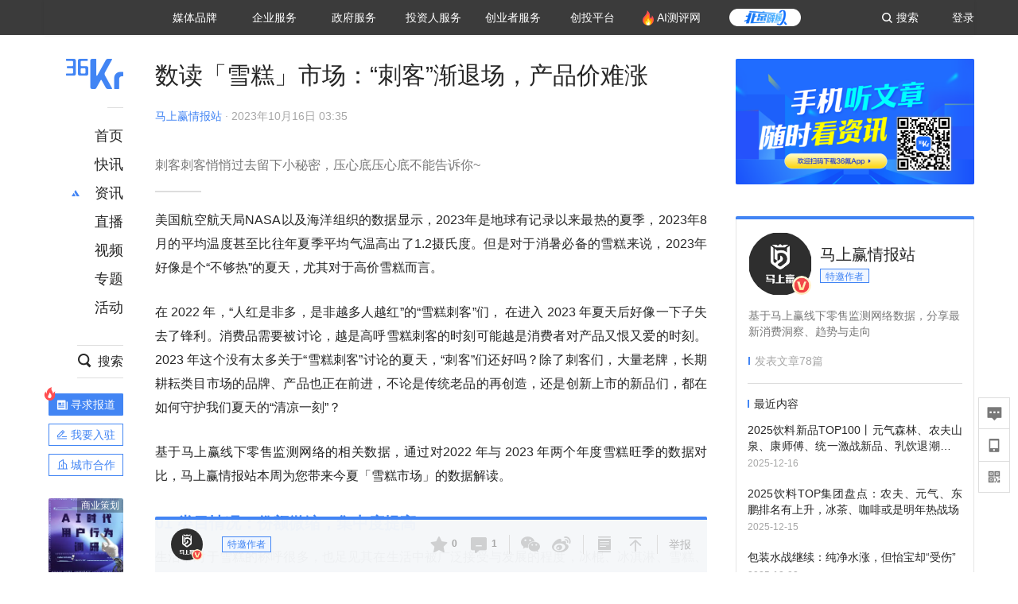

--- FILE ---
content_type: text/html; charset=utf-8
request_url: https://36kr.com/p/2476466423324809
body_size: 37173
content:
<!doctype html>
<html data-path="/p/:id">
<head>
    <meta charset="UTF-8">
    <meta name="viewport"
          content="width=device-width, user-scalable=no, initial-scale=1.0, maximum-scale=1.0, minimum-scale=1.0, viewport-fit=cover">
    <meta http-equiv="X-UA-Compatible" content="ie=edge">
    <meta name="og:url" content="https://36kr.com/p/2476466423324809"><meta name="og:type" content="article"><meta property="article:published_time" content="2026-01-18T15:35:58+08:00"><meta data-react-helmet="true" name="baidu-site-verification" content="ET7tYDCqIv"/><meta data-react-helmet="true" name="shenma-site-verification" content="8d43b014716644e38cc8fff2051c47a0_1623316092"/><meta data-react-helmet="true" name="360-site-verification" content="b14201a8708468357bd6fab4ad556b78"/><meta data-react-helmet="true" name="sogou_site_verification" content="5ZZdpkOf3U"/><meta data-react-helmet="true" name="renderer" content="webkit"/><meta data-react-helmet="true" name="apple-mobile-web-app-title" content="Title"/><meta data-react-helmet="true" name="apple-mobile-web-app-capable" content="yes"/><meta data-react-helmet="true" name="apple-mobile-web-app-status-bar-style" content="black"/><meta data-react-helmet="true" name="HandheldFriendly" content="True"/><meta data-react-helmet="true" name="MobileOptimized" content="320"/><meta data-react-helmet="true" name="applicable-device" content="pc"/><meta data-react-helmet="true" name="format-detection" content="telephone=no"/><meta data-react-helmet="true" property="og:description" content="刺客刺客悄悄过去留下小秘密，压心底压心底不能告诉你~"/><meta data-react-helmet="true" property="og:image" content="https://img.36krcdn.com/hsossms/20231016/v2_2461015a94e6401a8462071b1b848160@000000_oswg72444oswg1280oswg544_img_000?x-oss-process=image/resize,m_mfit,w_600,h_400,limit_0/crop,w_600,h_400,g_center"/><meta data-react-helmet="true" property="og:title" content="数读「雪糕」市场：“刺客”渐退场，产品价难涨-36氪"/><meta data-react-helmet="true" name="description" content="刺客刺客悄悄过去留下小秘密，压心底压心底不能告诉你~"/><meta data-react-helmet="true" name="keywords" content="资讯,股票,创业,投资,资本市场,汽车,教育,职业,房产,36氪首发,游戏,上市,新商业,新经济,网红经济,黑科技,最前沿,最前线,无人驾驶,自动驾驶,物联网,车联网,互联网,科技"/>
    <title data-react-helmet="true">数读「雪糕」市场：“刺客”渐退场，产品价难涨-36氪</title>
    <link href="//staticx.36krcdn.com/36kr-web/static/app.6de6ab57.css" rel="stylesheet" />
    <link rel="stylesheet" type="text/css" href="//staticx.36krcdn.com/36kr-web/static/article.3d2d170d.css">
    
    <link data-react-helmet="true" href="/favicon.ico" rel="shortcut icon" type="image/vnd.microsoft.icon"/><link data-react-helmet="true" rel="dns-prefetch" href="//sta.36krcdn.com"/><link data-react-helmet="true" rel="dns-prefetch" href="//pic.36krcdn.com"/><link data-react-helmet="true" rel="dns-prefetch" href="//static.36krcdn.com"/><link data-react-helmet="true" rel="dns-prefetch" href="//img.36krcdn.com"/><link data-react-helmet="true" rel="dns-prefetch" href="//file.36krcdn.com"/><link data-react-helmet="true" rel="alternate" media="only screen and(max-width: 640px)" href="https://m.36kr.com/p/2476466423324809"/><link data-react-helmet="true" rel="canonical" href="https://36kr.com/p/2476466423324809"/><script data-react-helmet="true" >
      window.WEIXINSHARE = {
        shareTitle: "36氪_让一部分人先看到未来",
        shareImg: "https://img.36krcdn.com/20191024/v2_1571894049839_img_jpg",
        imgUrl: "https://img.36krcdn.com/20191024/v2_1571894049839_img_jpg",
        shareDesc: "36氪为您提供创业资讯、科技新闻、投融资对接、股权投资、极速融资等创业服务，致力成为创业者可以依赖的创业服务平台，为创业者提供最好的产品和服务。"
      }
    </script><script data-react-helmet="true" >
      // sem 统计代码
      var _hmt= _hmt||[];
      (function(){
        var hm = document.createElement("script");
        hm.src = "https://hm.baidu.com/hm.js?1684191ccae0314c6254306a8333d090";
        var s = document.getElementsByTagName("script")[0];
        s.parentNode.insertBefore(hm,s);
      })();
    </script><script data-react-helmet="true" >
      //百度统计代码
      var _hmt = _hmt || [];
      (function () {
          var hm = document.createElement('script');
          hm.src = "https://hm.baidu.com/hm.js?713123c60a0e86982326bae1a51083e1";
          var s = document.getElementsByTagName('script')[0];
          s.parentNode.insertBefore(hm, s);
      })();
    </script><script data-react-helmet="true" >
        // 给百度seo主动推送,  文明确认
        (function () {
          var bp = document.createElement('script');
          var curProtocol = window.location.protocol.split(':')[0];
          if (curProtocol === 'https') {
            bp.src = 'https://zz.bdstatic.com/linksubmit/push.js';
          }
          else {
            bp.src = 'http://push.zhanzhang.baidu.com/push.js';
          }
          var s = document.getElementsByTagName("script")[0];
          s.parentNode.insertBefore(bp, s);
        })();
      </script><script data-react-helmet="true" >
        // 神策统计代码
        (function(para) {
          var p = para.sdk_url, n = para.name, w = window, d = document, s = 'script',x = null,y = null;
          w['sensorsDataAnalytic201505'] = n;
          w[n] = w[n] || function(a) {return function() {(w[n]._q = w[n]._q || []).push([a, arguments]);}};
          var ifs = ['track','quick','register','registerPage','registerOnce','trackSignup', 'trackAbtest', 'setProfile','setOnceProfile','appendProfile', 'incrementProfile', 'deleteProfile', 'unsetProfile', 'identify','login','logout','trackLink','clearAllRegister','getAppStatus'];
          for (var i = 0; i < ifs.length; i++) {
            w[n][ifs[i]] = w[n].call(null, ifs[i]);
          }
          if (!w[n]._t) {
            x = d.createElement(s), y = d.getElementsByTagName(s)[0];
            x.async = 1;
            x.src = p;
            x.setAttribute('charset','UTF-8');
            y.parentNode.insertBefore(x, y);
            w[n].para = para;
          }
        })({
          sdk_url: 'https://static.sensorsdata.cn/sdk/1.12.5/sensorsdata.min.js',
          heatmap_url: 'https://static.sensorsdata.cn/sdk/1.12.5/heatmap.min.js',
          name: 'sa',
          web_url: 'https://data.corp.36kr.com/',
          server_url: "https://36kr.com/global/sensors/sa/sa",
          heatmap:{
            //default 表示开启，自动采集 $WebClick 事件，可以设置 'not_collect' 表示关闭。
            clickmap:'default',
            //default 表示开启，自动采集 $WebStay 事件，可以设置 'not_collect' 表示关闭。
            scroll_notice_map:'default'
          },
          source_type: {
            search: ['//baidu.com', 'cn.bing.com', '//sm.cn', 'quark.sm.cn'],
            social: ['.facebook.com'],
          },
          show_log: false,
        });
        (function(){
          const cookies = {};
          document.cookie.split('; ').forEach((c) => {
            const key = c.split('=')[0];
            const value = c.split('=')[1];
            cookies[key] = value;
          });
          const userid = cookies["userId"];
          const cid = cookies["kr_stat_uuid"];
          if (userid) {
            sa.login(userid);
          } else {
            sa.login(cid);
          }

          sa.quick('autoTrack');
        })();
      </script><script data-react-helmet="true" >
      window.WEIXINSHARE = {
        shareTitle: "数读「雪糕」市场：“刺客”渐退场，产品价难涨-36氪",
        shareImg: "https://img.36krcdn.com/hsossms/20231016/v2_2461015a94e6401a8462071b1b848160@000000_oswg72444oswg1280oswg544_img_000?x-oss-process=image/resize,m_mfit,w_600,h_400,limit_0/crop,w_600,h_400,g_center",
        imgUrl: "https://img.36krcdn.com/hsossms/20231016/v2_2461015a94e6401a8462071b1b848160@000000_oswg72444oswg1280oswg544_img_000?x-oss-process=image/resize,m_mfit,w_600,h_400,limit_0/crop,w_600,h_400,g_center",
        shareDesc: "刺客刺客悄悄过去留下小秘密，压心底压心底不能告诉你~"
      }
    </script><script data-react-helmet="true" >
      (function () {
        var bp = document.createElement('script');
        var curProtocol = window.location.protocol.split(':')[0];
        if (curProtocol === 'https') {
          bp.src = 'https://zz.bdstatic.com/linksubmit/push.js';
        }
        else {
          bp.src = 'http://push.zhanzhang.baidu.com/push.js';
        }
        var s = document.getElementsByTagName("script")[0];
        s.parentNode.insertBefore(bp, s);
      })();
      </script><script data-react-helmet="true" >
        window.onload = function () {
          if (window.appletSa || sessionStorage.getItem('appletSa')) {
            sessionStorage.setItem('appletSa', window.appletSa || sessionStorage.getItem('appletSa'))
            sa.track('MediaPageVIew', {media_event_value: window.appletSa})
          }
        }
      </script><script>var __assign = (this && this.__assign) || function () {
    __assign = Object.assign || function(t) {
        for (var s, i = 1, n = arguments.length; i < n; i++) {
            s = arguments[i];
            for (var p in s) if (Object.prototype.hasOwnProperty.call(s, p))
                t[p] = s[p];
        }
        return t;
    };
    return __assign.apply(this, arguments);
};
// 埋点需求详情 https://shimo.im/sheets/aJg66OpLVX0PGC28/
/*****工具方法*****/
function isNumber(path) {
    return !isNaN(Number(path));
}
function isObj(key) {
    return typeof key === 'object';
}
/**
 * 判断obj中是否有key这个属性
 * @param obj {object}
 * @param key {string}
 */
function objHasKey(obj, key) {
    return obj.hasOwnProperty(key);
}
/**
 * @param {{
  *  control: Boolean,
  *  key: string,
  *  value: string,
  *  data?: obj,
  *  elseValue?: string
  * }} option
  *
  * 参数说明：
  * control 判断条件
  * data 最终返回的对象
  * key 添加到data中的属性
  * value 要添加的值
  * elseValue 如果control不成立，添加到data的值 传入此参数则添加，不传则不会添加
  */
function setProperty(option) {
    var _a = option.data, data = _a === void 0 ? {} : _a, key = option.key, value = option.value, control = option.control, elseValue = option.elseValue;
    if (control) {
        data[key] = value;
    }
    else if (elseValue) {
        data[key] = elseValue;
    }
    return data;
}
function getClass(attributes) {
    var classObj = attributes.class || {};
    return classObj.value || "";
}
var Platform;
(function (Platform) {
    Platform["H5"] = "H5";
    Platform["WEB"] = "web";
})(Platform || (Platform = {}));
;
function judgePlatform(userAgent) {
    if (!userAgent && typeof window !== 'undefined') {
        userAgent = navigator.userAgent;
    }
    if (!userAgent)
        return Platform.WEB;
    if (userAgent.match(/iPad|iPhone/i)) {
        return Platform.H5;
    }
    else if (userAgent.match(/Android/i)) {
        return Platform.H5;
    }
    return Platform.WEB;
}
/*****工具方法end*****/
/**
 * 统计点击跳转外链的数据
 * 包括media_content_id、media_event_value、source_id、media_source
 * @param {String} hrefValue
 */
function externalLink(hrefValue) {
    var data = {};
    var externalLinkList = [
        { pathKey: '/', mediaSourceValue: 'page_home' },
        { pathKey: 'p', mediaSourceValue: 'article' },
        { pathKey: 'newsflashes', mediaSourceValue: 'newsflash', subPathNotNumMediaSourceValue: 'page_newsflashes' },
        { pathKey: 'topics', mediaSourceValue: 'topics' },
    ];
    var pathInfo = new PathInfo(window.location.pathname);
    // 记录外链url
    data.media_content_id = hrefValue;
    // 详情页中（当前地址包含ID），含有外链，发送source_id
    Object.assign(data, setProperty({
        control: isNumber(pathInfo.sub),
        key: 'source_id',
        value: pathInfo.sub,
    }));
    // 地方站 外链记录media_event_value
    if (pathInfo.root === 'local') {
        data.media_event_value = 'local_' + pathInfo.sub;
    }
    return Object.assign(data, genMediaSource(externalLinkList, isNumber(pathInfo.sub)));
}
/**
 * 统计点击跳转www.36kr.com内链的数据
 * 根据主站路由规则,分析点击的地址
 * 收集source_id、media_source、media_event_value、media_content_type、media_content_id
 * @param {String} hrefValue
 * @param {String} className 点击的a标签所带class
 */
function internalLink(hrefValue, className) {
    var pageInfo = new PageInfo(hrefValue);
    var data = {};
    /* 聚合页跳转id */
    Object.assign(data, setProperty({
        control: pageInfo.currentPath.sub && isNumber(pageInfo.currentPath.sub) && pageInfo.destPath.sub && isNumber(pageInfo.destPath.sub),
        key: 'source_id',
        value: pageInfo.currentPath.sub,
    }));
    /* 搜索结果、资讯、地方 */
    Object.assign(data, genMediaEventValue(hrefValue));
    // 文章详情含有跳转链接
    Object.assign(data, setProperty({
        control: pageInfo.currentPath.root === 'p' && isNumber(pageInfo.currentPath.sub) && isNumber(pageInfo.destPath.sub),
        key: 'media_source',
        value: 'article',
    }));
    /* 不同页面，进入详情页 */
    Object.assign(data, intoDetailPage(pageInfo.destPath.sub));
    /* 添加media_conten_type 针对相应页面添加属性 */
    Object.assign(data, genContentTypeAndId(hrefValue, className));
    return data;
}
/**
 * 获取media_event_value统一方法
 * 点击搜索结果list和地方站list跳转到详情页
 * @param currentPath
 * @param subHref
 */
function genMediaEventValue(hrefValue) {
    var data = {};
    var key = 'media_event_value';
    var pageInfo = new PageInfo(hrefValue);
    var genMediaEventValueList = [
        { pathKey: 'search', subPathList: [
                { key: 'articles', value: 'search_articles' },
                { key: 'newsflashes', value: 'search_flashnews' },
                { key: 'video', value: 'search_videos' },
                { key: 'monographic', value: 'search_topics' },
                { key: 'user', value: 'search_writer' },
            ] },
        { pathKey: 'information', subPathList: [
                'web_news', 'contact', 'enterpriseservice', 'happy_life', 'travel',
                'real_estate', 'web_recommend', 'technology', { key: 'zhichang', value: 'web_zhichang' }, 'innovate',
            ] },
        { pathKey: 'local' }
    ];
    for (var _i = 0, genMediaEventValueList_1 = genMediaEventValueList; _i < genMediaEventValueList_1.length; _i++) {
        var pathItem = genMediaEventValueList_1[_i];
        if (pageInfo.currentPath.root === pathItem.pathKey) {
            if (pageInfo.currentPath.root === 'local') {
                // 城市
                data.media_event_value = 'local_' + pageInfo.currentPath.sub;
            }
            else {
                for (var _a = 0, _b = pathItem.subPathList; _a < _b.length; _a++) {
                    var subPathItem = _b[_a];
                    var value = isObj(subPathItem) ? subPathItem.value : subPathItem;
                    var subPathKey = isObj(subPathItem) ? subPathItem.key : subPathItem;
                    if (pageInfo.currentPath.sub === subPathKey) {
                        Object.assign(data, setProperty({
                            control: isNumber(pageInfo.destPath.sub),
                            key: key,
                            value: value,
                        }));
                    }
                }
            }
        }
    }
    return data;
}
/**
 * 不同页面点击详情链接跳转到详情页，添加media_source
 * @param subHref
 */
function intoDetailPage(subHref) {
    var pathInfo = new PathInfo(window.location.pathname);
    var intoDetailPageList = [
        { pathKey: '/', mediaSourceValue: 'page_home' },
        { pathKey: '/video', mediaSourceValue: 'page_video' },
        { pathKey: '/topics', mediaSourceValue: 'page_topics' },
        { pathKey: 'newsflashes', control: isNumber(pathInfo.sub), mediaSourceValue: 'newsflash', subPathNotNumMediaSourceValue: 'page_newsflashes' },
        { pathKey: 'information', mediaSourceValue: 'page_information' },
        { pathKey: 'search', mediaSourceValue: 'page_search' },
        { pathKey: 'Calendar', mediaSourceValue: 'calendar' },
        { pathKey: 'user', mediaSourceValue: 'user' },
        { pathKey: 'motif', mediaSourceValue: 'motif' },
        { pathKey: 'topics', mediaSourceValue: 'topics' },
        { pathKey: 'video', mediaSourceValue: 'video' },
        { pathKey: 'audio', mediaSourceValue: 'audio' },
    ];
    return genMediaSource(intoDetailPageList, isNumber(subHref));
}
/**
 * 获取media_source统一方法
 * 记录从何处跳转到的详情页
 * @param pathList
 * @param control
 */
function genMediaSource(pathList, control) {
    var pathInfo = new PathInfo(window.location.pathname);
    var key = 'media_source';
    var data = {};
    for (var _i = 0, pathList_1 = pathList; _i < pathList_1.length; _i++) {
        var pathItem = pathList_1[_i];
        if (pathInfo.path === pathItem.pathKey) {
            data.media_source = pathItem.mediaSourceValue;
        }
        else if (pathInfo.root === pathItem.pathKey && pathInfo.sub) {
            Object.assign(data, setProperty({
                control: objHasKey(pathItem, 'control') ? pathItem.control : control,
                key: key,
                value: pathItem.mediaSourceValue,
                elseValue: pathItem.subPathNotNumMediaSourceValue || null,
            }));
        }
    }
    return data;
}
/**
 * 记录跳转到的具体内容类型和具体内容id
 * @param hrefValue
 * @param className
 */
function genContentTypeAndId(hrefValue, className) {
    // 设置media_content_type和media_content_id
    var pageInfo = new PageInfo(hrefValue);
    var genContentTypeAndIdList = [
        {
            key: 'p',
            setData: {
                media_content_type: 'article',
                media_content_id: pageInfo.destPath.sub,
            }
        },
        {
            key: 'newsflashes',
            setData: {
                media_content_type: 'flashnews',
                media_content_id: pageInfo.destPath.sub,
            }
        },
        {
            key: 'video',
            setData: {
                media_content_type: 'video',
                media_content_id: pageInfo.destPath.sub,
            }
        },
        {
            key: 'v-video',
            setData: {
                media_content_type: 'video_portrait',
                media_content_id: pageInfo.destPath.sub,
            }
        },
        {
            key: 'topics',
            setData: {
                media_content_type: 'topic',
                media_content_id: pageInfo.destPath.sub,
            }
        },
        {
            key: 'motif',
            setData: {
                media_content_type: (function () {
                    // TODO 这里声明了一个自执行函数，判断是否为商业主题后，给media_conten_type不同的值，可否优化?
                    var isMotifList = pageInfo.currentPath.root === 'motif-catalog' && pageInfo.currentPath.sub === 'recomend';
                    var isHomeEntry = className.includes('businessMotifHome-main-item-top-a');
                    var isBusinessMotif = isMotifList || isHomeEntry;
                    return isBusinessMotif ? 'business_motif' : 'motif';
                })(),
                media_content_id: pageInfo.destPath.sub,
            }
        },
        {
            key: 'user',
            setData: {
                media_content_type: 'user',
                media_content_id: pageInfo.destPath.sub,
            }
        },
        {
            key: 'column',
            setData: {
                media_content_type: 'audio',
                media_content_id: pageInfo.destPath.sub,
            }
        },
    ];
    var data = {};
    if (!isNumber(pageInfo.destPath.sub))
        return data;
    for (var _i = 0, genContentTypeAndIdList_1 = genContentTypeAndIdList; _i < genContentTypeAndIdList_1.length; _i++) {
        var hrefItem = genContentTypeAndIdList_1[_i];
        if (pageInfo.destPath.root === hrefItem.key) {
            data = hrefItem.setData;
        }
    }
    return data;
}
/**
 * 根据高阶组件中，向a标签插入的属性
 * 收集对应的广告信息 和 从哪个具体推荐位跳转到的详情页
 * 对应的广告信息有
 * @param elementTarget 点击的a标签
 */
function genPropertyAccordingToAttribute(elementTarget) {
    // 推荐位跳转到详情页
    var operation_list = elementTarget.getAttribute('sensors_operation_list');
    // 运营位上具体第几帧、第几位、日签的日期
    var index_num = elementTarget.getAttribute('sensors_index_num');
    // 广告事件： 1、曝光  2、点击
    var operate_type = elementTarget.getAttribute('sensors_operate_type');
    // 具体广告位置id
    var position_id = elementTarget.getAttribute('sensors_position_id');
    // 具体广告的plan_id
    var plan_id = elementTarget.getAttribute('sensors_media_content_id');
    var genPropertyAccordingToAttributeList = [
        {
            control: operation_list === 'page_flow' && window.location.pathname === '/',
            key: 'operation_list',
            value: 'latest_articles',
            elseValue: 'page_flow'
        },
        {
            control: operation_list === 'banner',
            key: 'operation_list',
            value: 'banner'
        },
        {
            control: operation_list === 'banner_right',
            key: 'operation_list',
            value: 'banner_right'
        },
        {
            control: operation_list === 'author_latest_article',
            key: 'operation_list',
            value: 'author_latest_article'
        },
        {
            control: operation_list === 'specialtopic_recommend',
            key: 'operation_list',
            value: 'specialtopic_recommend'
        },
        {
            control: operation_list === 'video_recommend',
            key: 'operation_list',
            value: 'video_recommend'
        },
        {
            control: operation_list === 'dailyword',
            key: 'operation_list',
            value: 'dailyword'
        },
        {
            control: operation_list === 'latest_newsflash',
            key: 'operation_list',
            value: 'latest_newsflash'
        },
        {
            control: operation_list === 'business_motif',
            key: 'operation_list',
            value: 'business_motif'
        },
        {
            control: operation_list === 'hotlist',
            key: 'operation_list',
            value: 'hotlist'
        },
        {
            control: operation_list === 'latest_videos',
            key: 'operation_list',
            value: 'latest_videos'
        },
        {
            control: operation_list === 'recommend_motif',
            key: 'operation_list',
            value: 'recommend_motif'
        },
        {
            control: operation_list === 'hot_author',
            key: 'operation_list',
            value: 'hot_author'
        },
        {
            control: operation_list === 'next_card',
            key: 'operation_list',
            value: 'next_card'
        },
        {
            control: index_num,
            key: 'media_index_number',
            value: index_num
        },
        {
            control: operate_type,
            key: 'operate_type',
            value: operate_type
        },
        {
            control: position_id,
            key: 'position_id',
            value: position_id
        },
        {
            control: plan_id,
            key: 'media_content_id',
            value: plan_id
        },
        {
            control: operate_type || position_id,
            key: 'media_content_type',
            value: 'ad'
        },
        {
            control: position_id === '827' || operation_list === 'home_top',
            key: 'operation_list',
            value: 'home_top'
        },
        {
            control: position_id === '817',
            key: 'operation_list',
            value: 'article_bottom'
        },
        {
            control: position_id === '835',
            key: 'operation_list',
            value: 'comment_bottom'
        },
    ];
    var data = {};
    for (var _i = 0, genPropertyAccordingToAttributeList_1 = genPropertyAccordingToAttributeList; _i < genPropertyAccordingToAttributeList_1.length; _i++) {
        var infoItem = genPropertyAccordingToAttributeList_1[_i];
        Object.assign(data, setProperty(infoItem));
    }
    return data;
}
// 暴露给神策api的方法，此方法返回的object，神策会统一收集上报
function manualMain(elementTarget) {
    if (elementTarget.tagName.toLowerCase() !== 'a')
        throw Error('目前只收集点击a标签所跳转的信息');
    // TODO: 需要区分H5还是web
    var data = {
        platform: judgePlatform(window &&
            window.initialState &&
            window.initialState.navigator &&
            window.initialState.navigator.userAgent)
    };
    var attributes = elementTarget.attributes;
    var hrefObj = attributes.href || {};
    var className = getClass(attributes);
    var hrefValue = hrefObj.value || "";
    if ((/(http|ftp|https):\/\//.test(hrefValue) && !hrefValue.includes('36kr.com')) ||
        (/(http|ftp|https):\/\//.test(hrefValue) && hrefValue.includes('36kr.com/api/ad/'))) {
        Object.assign(data, externalLink(hrefValue));
    }
    else {
        var internalLinkHrefValue = hrefValue;
        if (hrefValue.includes('36kr.com'))
            internalLinkHrefValue = hrefValue.split('36kr.com')[1];
        Object.assign(data, internalLink(internalLinkHrefValue, className));
    }
    // 通过标签属性，添加相关信息
    Object.assign(data, genPropertyAccordingToAttribute(elementTarget));
    return data;
}
/**
 * 根据传入的地址生成路径信息
 */
var PathInfo = /** @class */ (function () {
    function PathInfo(path) {
        this.path = path;
        var pathArr = path.split('/').filter(function (x) { return x !== ""; });
        this.root = pathArr[0];
        this.sub = pathArr[1];
    }
    return PathInfo;
}());
// 分析当前地址和传入的地址，生成当前页面的地址信息，方便业务中的数据分析
var PageInfo = /** @class */ (function () {
    function PageInfo(href) {
        this.destPath = __assign({}, new PathInfo(href), new SourcePath(href));
        this.currentPath = __assign({}, new PathInfo(window.location.pathname), new SourcePath(window.location.pathname));
    }
    return PageInfo;
}());
var SourcePath = /** @class */ (function () {
    function SourcePath(href) {
        this.group = SourcePath.groupFn(href);
    }
    SourcePath.groupFn = function (href) {
        var pathInfo = new PathInfo(href);
        if (pathInfo.sub && isNumber(pathInfo.sub)) {
            return 'content';
        }
        else {
            return 'default';
        }
    };
    return SourcePath;
}());
// 区分埋点的“关键事件”
function getCaseKey(data) {
    if (data.hasOwnProperty('operate_type') ||
        data.hasOwnProperty('position_id')) {
        return 'MediaWebAD';
    }
    else {
        return 'MediaWebRead';
    }
}
function coverTagAClickEvent() {
    // document.querySelectorAll('a').forEach(item => {
    document.getElementById('app').addEventListener('click', function (e) {
        // 兼容性处理
        var event = e || window.event;
        var eventPath = event.path || [];
        var target = eventPath.filter(function (x) {
            return x && x.nodeName && x.nodeName.toLocaleLowerCase() === 'a';
        });
        // 判断是否匹配目标元素
        if (target.length !== 0) {
            var elementTarget = target[target.length - 1];
            if (elementTarget.getAttribute('sensors_do_not_send_data'))
                return;
            var targetValue_1 = elementTarget.getAttribute('target');
            var targetHref = elementTarget.getAttribute('href');
            var url_1 = elementTarget.href;
            var data = manualMain(elementTarget);
            if (!targetHref)
                return;
            if (!targetValue_1)
                e.preventDefault();
            if (window.sa && window.sa.track) {
                window.sa.track(getCaseKey(data), data, function () {
                    if (!targetValue_1)
                        location.href = url_1;
                });
            }
            else {
                if (!targetValue_1)
                    location.href = url_1;
            }
        }
    });
    // });
}
// 手动埋点内容
window.onload = function () {
    setTimeout(function () {
        coverTagAClickEvent();
    }, 0);
};

//# sourceMappingURL=main.js.map
</script>
</head>
<body>
<div id="app"><div class="kr-article-box"><div class="box-kr-article-new-y"><div class="kr-layout"><div></div><div class="kr-layout-main clearfloat"><div class="kr-header " style="opacity:1;transform:translateY(-0px)"><div class="kr-header-main "><div class="kr-header-content"><div class="user-login" style="display:none"><img alt="" class="user-pic"/><div class="pull-down"><a class="ellipsis-1 user-name" title="" href="/usercenter/basicinfo" target="_blank" rel="noopener noreferrer"></a><a class="ellipsis-1 " title="账号设置" href="/usercenter/account-password" target="_blank" rel="noopener noreferrer">账号设置</a><a class="ellipsis-1 " title="我的关注" href="/usercenter/follow" target="_blank" rel="noopener noreferrer">我的关注</a><a class="ellipsis-1 " title="我的收藏" href="/usercenter/favorite" target="_blank" rel="noopener noreferrer">我的收藏</a><a class="ellipsis-1 " title="申请的报道" href="/seek-report-new?tabKey=2" target="_blank" rel="noopener noreferrer">申请的报道</a><a class="ellipsis-1 " title="退出登录" target="_blank" rel="noopener noreferrer">退出登录</a></div></div><div class="user-login" style="display:inline-block"><div class="text">登录</div></div><div class="kr-header-search-entry clearfloat"><div class="search-button"><span class="search-icon"></span><span class="search-text weight-bold">搜索</span></div></div><div><ul class="business-nav"><li class="nav-wrapper nav-wrapper-two-col"><div class="sub-nav-wrapper" style="transform:scaleY(0.11764705882352941);transition-duration:0.7083333333333334s"><div class="sub-nav-item"><a class="sub-nav-name " href="https://img.36krcdn.com/hsossms/20230605/v2_384be8e4c1e942a28cf13a2e427fe211@18900718_oswg78404oswg320oswg320_img_png" target="_blank" rel="noopener noreferrer"><span>36氪Auto</span></a></div><div class="sub-nav-item"><a class="sub-nav-name " href="https://img.36krcdn.com/hsossms/20230605/v2_636063907bdc44389b46e7db9c761a38@18900718_oswg62424oswg320oswg320_img_png" target="_blank" rel="noopener noreferrer"><span>数字时氪</span></a></div><div class="sub-nav-item"><a class="sub-nav-name " href="https://img.36krcdn.com/hsossms/20230210/v2_38d1cdabc8404b00806de58cbedb3b7b_oswg27031oswg320oswg320_img_png" target="_blank" rel="noopener noreferrer"><span>未来消费</span></a></div><div class="sub-nav-item"><a class="sub-nav-name " href="https://img.36krcdn.com/hsossms/20230605/v2_da74c43ba887426f8fbccaede691b844@18900718_oswg76573oswg320oswg320_img_png" target="_blank" rel="noopener noreferrer"><span>智能涌现</span></a></div><div class="sub-nav-item"><a class="sub-nav-name " href="https://img.36krcdn.com/hsossms/20230209/v2_8c2233c88a854c6496ff4f7842a9f9dd_oswg17629oswg320oswg320_img_png" target="_blank" rel="noopener noreferrer"><span>未来城市</span></a></div><div class="sub-nav-item"><a class="sub-nav-name " href="https://img.36krcdn.com/hsossms/20230605/v2_632f36f1c5904a539a1e57efe4497e3a@18900718_oswg63630oswg320oswg320_img_png" target="_blank" rel="noopener noreferrer"><span>启动Power on</span></a></div><div class="sub-nav-item"><a class="sub-nav-name " href="http://letschuhai.com" target="_blank" rel="noopener noreferrer"><span>36氪出海</span></a></div><div class="sub-nav-item"><a class="sub-nav-name " href="https://img.36krcdn.com/hsossms/20230605/v2_89fa42090fae495ca5e45ba921ee42ff@18900718_oswg65306oswg320oswg320_img_png" target="_blank" rel="noopener noreferrer"><span>36氪研究院</span></a></div><div class="sub-nav-item"><a class="sub-nav-name " href="https://img.36krcdn.com/hsossms/20231204/v2_3b8447ffdda24a38a30fd839fd934baa@000000_oswg40121oswg430oswg430_img_jpeg" target="_blank" rel="noopener noreferrer"><span>潮生TIDE</span></a></div><div class="sub-nav-item"><a class="sub-nav-name " href="https://img.36krcdn.com/hsossms/20230605/v2_c4720503500642d294b5be04064ef870@18900718_oswg58529oswg320oswg320_img_png" target="_blank" rel="noopener noreferrer"><span>36氪企服点评</span></a></div><div class="sub-nav-item"><a class="sub-nav-name " href="https://img.36krcdn.com/hsossms/20230209/v2_d6d3f8b57fa04507915c48adf0f9620d_oswg16586oswg320oswg320_img_png" target="_blank" rel="noopener noreferrer"><span>36氪财经</span></a></div><div class="sub-nav-item"><a class="sub-nav-name " href="https://img.36krcdn.com/hsossms/20230605/v2_efc94b0cce7043dbac883c1dfe00c810@18900718_oswg57046oswg320oswg320_img_png" target="_blank" rel="noopener noreferrer"><span>职场bonus</span></a></div><div class="sub-nav-item"><a class="sub-nav-name " href="https://img.36krcdn.com/hsossms/20230209/v2_9eb02027be264174b61b9d49c391ca75_oswg15571oswg320oswg320_img_png" target="_blank" rel="noopener noreferrer"><span>36碳</span></a></div><div class="sub-nav-item"><a class="sub-nav-name " href="https://img.36krcdn.com/hsossms/20230605/v2_86f220b69e164751946d583b5472c857@18900718_oswg97988oswg320oswg320_img_png" target="_blank" rel="noopener noreferrer"><span>后浪研究所</span></a></div><div class="sub-nav-item"><a class="sub-nav-name " href="https://img.36krcdn.com/hsossms/20230209/v2_0c6a697748b54beea356d6e1f1fcec5f_oswg17066oswg320oswg320_img_png" target="_blank" rel="noopener noreferrer"><span>暗涌Waves</span></a></div><div class="sub-nav-item"><a class="sub-nav-name " href="https://img.36krcdn.com/hsossms/20230209/v2_2f845ed16244458d8887a5526c63c6d6_oswg17346oswg320oswg320_img_png" target="_blank" rel="noopener noreferrer"><span>硬氪</span></a></div><div class="sub-nav-item"><a class="sub-nav-name " href="https://img.36krcdn.com/hsossms/20251118/v2_d5e97c1ebb974011b0117c1338a9c747@000000_oswg146520oswg1280oswg1280_img_jpg" target="_blank" rel="noopener noreferrer"><span>氪睿研究院</span></a></div></div><div class="nav-label  "><span>媒体品牌</span></div></li><li class="nav-wrapper "><div class="sub-nav-wrapper" style="transform:scaleY(0.25);transition-duration:0.3333333333333333s"><div class="sub-nav-item"><a class="sub-nav-name " href="https://q.36kr.com" target="_blank" rel="noopener noreferrer"><span>企业号</span></a></div><div class="sub-nav-item"><a class="sub-nav-name " href="https://www.36dianping.com/" target="_blank" rel="noopener noreferrer"><span>企服点评</span></a></div><div class="sub-nav-item"><a class="sub-nav-name " href="https://36kr.com/academe" target="_blank" rel="noopener noreferrer"><span>36Kr研究院</span></a></div><div class="sub-nav-item"><a class="sub-nav-name " href="https://innovation.36kr.com" target="_blank" rel="noopener noreferrer"><span>36Kr创新咨询</span></a></div></div><div class="nav-label  "><span>企业服务</span></div></li><li class="nav-wrapper "><div class="sub-nav-wrapper" style="transform:scaleY(0.5);transition-duration:0.16666666666666666s"><div class="sub-nav-item"><a class="sub-nav-name " href="https://www.36kr.com/p/2492318105786505" target="_blank" rel="noopener noreferrer"><span>核心服务</span></a></div><div class="sub-nav-item"><a class="sub-nav-name " href="https://36kr.com/policy" target="_blank" rel="noopener noreferrer"><span>城市之窗</span></a></div></div><div class="nav-label  "><span>政府服务</span></div></li><li class="nav-wrapper "><div class="sub-nav-wrapper" style="transform:scaleY(0.16666666666666666);transition-duration:0.5s"><div class="sub-nav-item"><a class="sub-nav-name " href="https://topics.36kr.com/topic/1645523444931974" target="_blank" rel="noopener noreferrer"><span>创投发布</span></a></div><div class="sub-nav-item"><a class="sub-nav-name " href="https://36kr.com/LPlan" target="_blank" rel="noopener noreferrer"><span>LP源计划</span></a></div><div class="sub-nav-item"><a class="sub-nav-name " href="https://36kr.com/VClub" target="_blank" rel="noopener noreferrer"><span>VClub</span></a></div><div class="sub-nav-item"><a class="sub-nav-name " href="https://36kr.com/organization/" target="_blank" rel="noopener noreferrer"><span>VClub投资机构库</span></a></div><div class="sub-nav-item"><a class="sub-nav-name " href="https://36kr.com/topics/1620276089894403" target="_blank" rel="noopener noreferrer"><span>投资机构职位推介</span></a></div><div class="sub-nav-item"><a class="sub-nav-name " href="https://pitchhub.36kr.com/audit-investor" target="_blank" rel="noopener noreferrer"><span>投资人认证</span></a></div></div><div class="nav-label  "><span>投资人服务</span></div></li><li class="nav-wrapper "><div class="sub-nav-wrapper" style="transform:scaleY(0.25);transition-duration:0.3333333333333333s"><div class="sub-nav-item"><a class="sub-nav-name " href="https://36kr.com/seek-report-new" target="_blank" rel="noopener noreferrer"><span>寻求报道</span></a></div><div class="sub-nav-item"><a class="sub-nav-name " href="https://img.36krcdn.com/hsossms/20230209/v2_95565530d4d94dc4ad904f3131c7b690_oswg23055oswg320oswg320_img_png" target="_blank" rel="noopener noreferrer"><span>36氪Pro</span></a></div><div class="sub-nav-item"><a class="sub-nav-name " href="https://topics.36kr.com/topic/1961250130199045" target="_blank" rel="noopener noreferrer"><span>创投氪堂</span></a></div><div class="sub-nav-item"><a class="sub-nav-name " href="https://36kr.com/project-form/settled" target="_blank" rel="noopener noreferrer"><span>企业入驻</span></a></div></div><div class="nav-label  "><span>创业者服务</span></div></li><li class="nav-wrapper "><div class="sub-nav-wrapper" style="transform:scaleY(Infinity);transition-duration:0s"></div><div class="nav-label  "><span>创投平台</span></div></li><li class="nav-wrapper "><div class="sub-nav-wrapper" style="transform:scaleY(Infinity);transition-duration:0s"></div><div class="nav-label  isHot"><span>AI测评网</span></div></li></ul></div><div class="wise-entry-box"><div class="wise-entry-box-box"><a href="https://36kr.com/topics/799051634713857" class="wise-entry-one" target="_blank" rel="noopener noreferrer"> </a><a href="http://www.bjjubao.org.cn/node_1606.html" class="wise-entry-two" target="_blank" rel="noopener noreferrer"> </a><a href="ttps://36kr.com/topics/799051634713857" class="wise-entry-three" target="_blank" rel="noopener noreferrer"> </a></div></div></div></div></div><div class="main-left"><div class="kr-sider-wrapper fixed " style="transform:translate(0, -0px) translateZ(0);top:44px"><div class="kr-sider "><a href="/" class="go-home clearfloat"><div class="logo"></div></a><div class="kr-sider-shadow-wrapper clearfloat"><div class="line"></div><ul class="kr-channel-nav"><li class="channel-item"><div class="sub-title"><a class="name weight-bold " href="/" id="home">首页</a></div></li><li class="channel-item"><div class="sub-title"><a class="name weight-bold " href="/newsflashes/" id="newsflash">快讯</a></div></li><li class="channel-item"><div class="sub-title"><span class="open-icon close"></span><a class="name weight-bold " href="/information/web_news/" id="information">资讯</a></div><div class="sub-list "><ul class="sub-list-right"><li class="sub-item"><a href="/information/web_recommend/" class="">推荐</a></li><li class="sub-item"><a href="/information/ccs/" class="">财经</a></li><li class="sub-item"><a href="/information/AI/" class="">AI</a></li><li class="sub-item"><a href="/information/aireport/" class="">自助报道</a></li><li class="sub-item"><a class="">城市</a></li></ul><ul class="sub-list-left"><li class="sub-item"><a href="/information/web_news/latest/" class="">最新</a></li><li class="sub-item"><a href="/information/contact/" class="">创投</a></li><li class="sub-item"><a href="/information/travel/" class="">汽车</a></li><li class="sub-item"><a href="/information/technology/" class="">科技</a></li><li class="sub-item"><a href="/information/shuzihua/" class="">专精特新</a></li></ul></div></li><li class="channel-item"><div class="sub-title"><a class="name weight-bold " href="/live/channel" id="liveChannel">直播</a></div></li><li class="channel-item"><div class="sub-title"><a class="name weight-bold " href="/video/" id="video">视频</a></div></li><li class="channel-item"><div class="sub-title"><a class="name weight-bold " href="/topics/" id="special-topic">专题</a></div></li><li class="channel-item"><div class="sub-title"><a class="name weight-bold " href="/activity" id="activity">活动</a></div></li><div class="local-list" style="display:none"><span class="triangle"></span></div></ul><div class="kr-search-entry clearfloat"><div class="search-button"><span class="search-icon"></span><span class="search-text weight-bold">搜索</span></div></div><div class="seek-report-wrap"><span class="hot-icon"></span><a href="/seek-report-new?t=1768721758391" class="seek-report" target="_blank" rel="noopener noreferrer nofollow"><span class="seek-report-icon"></span><span class="seek-report-text">寻求报道</span></a></div><div><div class="i-want-contribution"><span class="i-want-contribution-icon"></span><span class="i-want-contribution-text">我要入驻</span></div></div><a href="/station-business" class="station-business" target="_blank" rel="noopener noreferrer nofollow"><span class="station-business-icon"></span><span class="station-business-text">城市合作</span></a></div></div></div></div><div class="main-right "><div class="kr-layout-content"><div class="kr-article"><div class="kr-article-inner"><div class="article-detail-wrapper-box"><div><div class="article-left-container"><div class="article-content"><div class="article-mian-content"><div class="article-wrapper common-width"><div class="common-width"><div><h1 class="article-title margin-bottom-20 common-width">数读「雪糕」市场：“刺客”渐退场，产品价难涨</h1><div class="article-title-icon common-width margin-bottom-40"><a class="title-icon-item item-a" href="/user/5955428" target="_blank" rel="nofollow noopener noreferrer">马上赢情报站</a><span class="title-icon-item item-time"><i>·</i>2023年10月16日 11:35</span></div><div class="summary">刺客刺客悄悄过去留下小秘密，压心底压心底不能告诉你~</div></div></div><div class="common-width margin-bottom-20"><div class="common-width content articleDetailContent kr-rich-text-wrapper"><p>美国航空航天局NASA以及海洋组织的数据显示，2023年是地球有记录以来最热的夏季，2023年8月的平均温度甚至比往年夏季平均气温高出了1.2摄氏度。但是对于消暑必备的雪糕来说，2023年好像是个“不够热”的夏天，尤其对于高价雪糕而言。</p><p>在 2022 年，“人红是非多，是非越多人越红”的“雪糕刺客”们， 在进入 2023 年夏天后好像一下子失去了锋利。消费品需要被讨论，越是高呼雪糕刺客的时刻可能越是消费者对产品又恨又爱的时刻。2023 年这个没有太多关于“雪糕刺客”讨论的夏天，“刺客”们还好吗？除了刺客们，大量老牌，长期耕耘类目市场的品牌、产品也正在前进，不论是传统老品的再创造，还是创新上市的新品们，都在如何守护我们夏天的“清凉一刻”？</p><p>基于马上赢线下零售监测网络的相关数据，通过对2022 年与 2023 年两个年度雪糕旺季的数据对比，马上赢情报站本周为您带来今夏「雪糕市场」的数据解读。</p><h2><strong>01 类目情况：份额微缩，集中度提高</strong></h2><p>生活中对于雪糕的称呼很多，也足见其在生活中被广泛接受与发展的程度，冰棍、冰淇淋、雪糕、冰糕等，都是大江南北消暑喜凉的消费者们给这类产品的“称呼”。马上赢基于国标GB/T 31119、国标GB/T31114对于雪糕、冰淇淋等类型产品的相关标准，结合联合国与邓白氏在1998年共同创立的UNSPSC编码基础框架的快消品行业四级类目体系，将雪糕、冰淇淋类产品定为「冷饮冻食」三级类目，其隶属于乳制品二级类目下，冷冻饮食包括棒冰和雪糕/冰淇淋两个四级类目。</p><p>基于马上赢线下零售监测网络的相关数据，我们拉取了冷饮冻食类目在乳制品类目中的市场份额与增速情况，同时因为该类目的强季节性，所以在数据时间维度的选择上，我们只选择了 2022 年 Q2、2022 年 Q3，以及 2023 年 Q2,2023 年 Q3 四个时间点，进行更有针对性的参考与研究。</p><p class="image-wrapper"><img data-img-size-val="1080,704" src="https://img.36krcdn.com/hsossms/20231016/v2_b02e5f19746244eabac65d53df2a489f@5955428_oswg53586oswg1080oswg704_img_000?x-oss-process=image/format,jpg/interlace,1/format,jpg/interlace,1/format,jpg/interlace,1/format,jpg/interlace,1"></p><p>数据图可见，2022 年Q2、Q3同比 2021 年同时间段，类目市场份额有显著的增长，其市场份额也达到了 25% 左右。在 2023 年 Q2、Q3 时，市场份额则有所下滑，尤其 2023 年 Q3，其市场份额来到了 22.11%，增速也达到了最低的-13.11%。整体看 2022 年、2023 年两年的趋势，类目整体份额小幅下跌。</p><p>在类目市场份额前十（CR10）构成上则展现出了集中度提升的趋势，伊利、蒙牛、旺旺、联合利华稳定在前四名的位置上，其中伊利以绝对的优势在类目中遥遥领先，甚至在部分时间段内超过了十名以外的其他品牌的总和。类目的5-10 名竞争相对激烈， 2022 年跻身前十的天冰、美怡乐等老牌雪糕品牌，在 2023 年的二三季度被德华所取代。</p><p class="image-wrapper"><img data-img-size-val="1080,1920" src="https://img.36krcdn.com/hsossms/20231016/v2_39131894a4b3484187f3aef5e5bf9059@5955428_oswg132954oswg1080oswg1920_img_000?x-oss-process=image/format,jpg/interlace,1/format,jpg/interlace,1/format,jpg/interlace,1/format,jpg/interlace,1"></p><p>另一个变化是近几年迅速起势的网红品牌钟薛高，其在过去几年通过创新的产品与价格带定位，异军突起迅速占领了部分钟情于高端产品的消费者，其也是近几年新消费浪潮下成长起来的当家品牌之一。值得注意的是，其在 2022 年的二三季度，引起关于 “ 雪糕刺客 ” 的全民热议同时，其市场份额基本保持在 5-6 名左右。 2023 年，随着关于其品牌产品的议论逐渐偃旗息鼓，其所占据的市场份额也逐步滑落到 9-10 名附近，逐步被雀巢、喜之郎、三元，甚至新跻身前十的品牌所超越。</p><h2><strong>02 2023 Vs 2022 ：产品集中度提升，高价格带产品退坡</strong></h2><p>基于马上赢线下零售监测网络，我们拉取了22 年 5 月- 9 月和 23 年 5 月- 9 月两个冷饮冻食旺季时间段的产品销售数据，并以两个时间段内在各月有进入过销售 Top20 的产品组成上榜产品清单，通过产品清单的集团归属、价格带分布情况、折扣情况、口味等，对热销产品以及 22 年与 23 年间的变化做进一步分析。</p><p class="image-wrapper"><img data-img-size-val="1080,1080" src="https://img.36krcdn.com/hsossms/20231016/v2_e31ee0202e8e4af7ab4dda7082b3070a@5955428_oswg304951oswg1080oswg1080_img_000?x-oss-process=image/format,jpg/interlace,1/format,jpg/interlace,1/format,jpg/interlace,1/format,jpg/interlace,1"></p><p>在 2022 年 5-9 月时间段中，共有 28 款产品进入过月度产品销售 Top20 ，同比今年则只有 23 款产品进入 Top20 ，上榜产品的集中度整体有所提升，但从另一个角度看则是消费者对于产品的选择更加固化。值得注意的另一个点是，在 22 年曾经有过上榜的钟薛高的轻牛乳、丝绒可可两款产品，以及雀巢 8 次方产品，在 23 年 5-9 月的 Top20 中都没有再出现。这三款产品在整个上榜的产品清单中处于价格带的高位，同时也都是曾经在社交媒体中被消费者追捧的 “ 网红产品 ” ，在今年的产品清单中都消失了。</p><p class="image-wrapper"><img data-img-size-val="1080,542" src="https://img.36krcdn.com/hsossms/20231016/v2_d44123365a6f470d9ce91f94fdad1219@5955428_oswg64711oswg1080oswg542_img_000?x-oss-process=image/format,jpg/interlace,1/format,jpg/interlace,1/format,jpg/interlace,1/format,jpg/interlace,1"></p><p>在对上榜产品所属集团的划分中，也印证了集团品牌集中度提升的变化趋势。头部集团伊利在产品数量与占比上均体现出其在类目中“遥遥领先”的地位，中腰部的联合利华、蒙牛、旺旺基本持平。受影响相对较大的是钟薛高，其在榜产品数量由 22 年期间的 2 款产品在榜，到 23 年彻底跌出榜单。另一个值得注意的点是，从 22 年到 23 年，并无新集团品牌下辖的产品跑入热销产品清单。</p><p>在对价格带区间分布的研究中我们也发现，不论是建议零售价，还是基于马上赢线下零售监测网络下的产品成交均价，相比 2022 年，2023 年的价格带均有明显的“退坡”情况出现。从建议零售价看，6元以上的产品数量从 2022 年占比接近 50%，到 2023 年只占总体 sku 数量的 20%多一点，高价产品在热销榜上的消退非常明显。</p><p class="image-wrapper"><img data-img-size-val="1080,553" src="https://img.36krcdn.com/hsossms/20231016/v2_d0283f4a83804cf8940247bac204b439@5955428_oswg88607oswg1080oswg553_img_000?x-oss-process=image/format,jpg/interlace,1/format,jpg/interlace,1/format,jpg/interlace,1/format,jpg/interlace,1"></p><p>同时，雪糕产品因其自身淡旺季明显等特性，以及以件为最小销售单元进行售卖并鼓励批发的销售习惯，经常会以多种促销折扣手段来促成销量提升，只看产品的建议零售价并不完全能够客观描述产品的平均成交价格情况，因此我们也基于马上赢线下零售监测网络中对于商品实际成交价格的监测，去穿透地看其实际成交价格。旺季时间段内的成交均价数据趋势更加明显，2023 年未有一款成交均价在 10 元（单只）以上的产品出现在榜单中，相比而言，成交均价在 4.5 元以下的产品数量占比则接近 75%。</p><p>通过对建议零售价与成交均价的对比，我们也对热销产品清单中商品的折扣情况进行了分析。可以看到，在 2023 年，整个产品清单中整体的折扣力度与折扣区间占比有增加的趋势，并相对出现了更多的高折扣产品。一般来说，在类目的竞争压力加强，以及整个类目总体的增量动能不足，大家在存量空间中竞争时，更容易用到促销和折扣手段，通过价格去争取消费者。</p><p class="image-wrapper"><img data-img-size-val="1080,495" src="https://img.36krcdn.com/hsossms/20231016/v2_13d125a0bb5145629bc951650f0a4e40@5955428_oswg54758oswg1080oswg495_img_000?x-oss-process=image/format,jpg/interlace,1/format,jpg/interlace,1/format,jpg/interlace,1/format,jpg/interlace,1"></p><p>不过，折扣促销并非万能，有时候也只是品牌方们不得已而为之的手段，甚至 “ 伤敌一千，自损八百 ” 。以前文中提到的曾经在 22 年 5-9 月热销，但在 23 年未上榜的两款钟薛高产品为例，其在 2023 年不论是在线下渠道中，还是在线上渠道中，均祭出了前所未有的促销力度。在毛利水平与商品价格最高的便利店渠道中，钟薛高以第二件一元，平均 7.5 元一件的价格进行促销，与其建议零售价相比折扣率接近 50% ；在线上，钟薛高更是通过社区团购等渠道，以老带新的方式（ 10 支出传统钟薛高 +20 支 SaSaa 新品）进行 99 元 30 支的大力促销，以建议零售价进行估算折扣率也在 50% 左右，虽然促销力度空前，但是其产品在今年获得的销售表现并不亮眼。</p><p class="image-wrapper"><img data-img-size-val="1080,764" src="https://img.36krcdn.com/hsossms/20231016/v2_35a03f0c034f49e0b9185385643d06cf@5955428_oswg123944oswg1080oswg764_img_000?x-oss-process=image/format,jpg/interlace,1/format,jpg/interlace,1/format,jpg/interlace,1/format,jpg/interlace,1"></p><p>在对于清单产品的口味进行研究的过程中，巧克力味、牛奶味的产品数量与占比，均有所减少。同时，水果味与复合口味则有所增加，显示消费者对于口味的喜好产生的变化，以及对于传统雪糕的巧克力味，牛奶味等味道的乏倦。复合口味与更多的产品形态，产品口味组合，成为了未来产品升级的机会点与方向所在。</p><p class="image-wrapper"><img data-img-size-val="1080,612" src="https://img.36krcdn.com/hsossms/20231016/v2_7926bf5e354d4eb9b9497ef463816583@5955428_oswg71684oswg1080oswg612_img_000?x-oss-process=image/format,jpg/interlace,1/format,jpg/interlace,1/format,jpg/interlace,1/format,jpg/interlace,1"></p><h2><strong>03 新品情况：新品数量显著增长，均价略微下跌</strong></h2><p>相比起整体微弱下滑的类目情况，以及热卖产品的集中度上升固化、价格带下滑等情况，今年类目的新品数量则展现出了澎湃的动力。基于马上赢线下零售监测网络，我们拉取了 2022 年全年，以及 2023 年 1-9 月的上市新品数量，以及其均价，通过新品上市量与均价来观察理解类目未来可能的走向。</p><p class="image-wrapper"><img data-img-size-val="1080,698" src="https://img.36krcdn.com/hsossms/20231016/v2_5f3c018efde049518ab9f514b5e0a035@5955428_oswg67770oswg1080oswg698_img_000?x-oss-process=image/format,jpg/interlace,1/format,jpg/interlace,1/format,jpg/interlace,1/format,jpg/interlace,1"></p><p>通过数据可以发现，首先在Sku 上新数量上，今年 1-9 月累计上新数量达到 2242个，该数字已经超越了2022 年全年的产品上新数量。 不论是新老品牌，都对创新，以及对原有产品的新规格、新包装打造有着浓厚的兴趣与动力。 在上新产品的均价上，也与之前对于传统热销产品的研究保持一致，整体价格带小幅度下跌，意味着产品创新从过去两三年的“刺客风”，正在逐步向“务实风”演进。对于一类产品来说，用更加稀缺的原料，做更加独特标新立异的营销，以及更多的品牌调性打造固然重要，但也不可忘记快消品其本身的大众化标签，以及大众消费的事实。在 Gelato&nbsp;（马上赢注：一种时下流行的意大利冰淇淋，多以现制形式销售）火起来的当下，传统的预包装雪糕则正在从“刺客”逐步回到街头巷尾的“消暑一刻”，这种轻松与快乐本身也不应让消费者有过强的消费或者购买负担。</p><p>在上新产品的口味上，巧克力味依然在销售占比与 Sku 占比中占据重要的位置，香草味则在新品的选择上占比较小。另一个值得注意的洞察是，各种果味也成为了新品的创新方向之一，相比传统的香草味，草莓、绿豆、葡萄等虽然在目前的销售占比中还比较小，但是其创新势能强，势头明显。</p><p class="image-wrapper"><img data-img-size-val="1080,543" src="https://img.36krcdn.com/hsossms/20231016/v2_4c38ac4a7c9f4578833d090545ae7a81@5955428_oswg63688oswg1080oswg543_img_000?x-oss-process=image/format,jpg/interlace,1/format,jpg/interlace,1/format,jpg/interlace,1/format,jpg/interlace,1"></p><p>从规格的角度看，不论是现有产品的 Sku 、销售占比，还是新品创新占比上， 70g 规格的产品都相对集中。</p><p class="image-wrapper"><img data-img-size-val="1080,530" src="https://img.36krcdn.com/hsossms/20231016/v2_843638a0905248999186be75e7949c09@5955428_oswg59098oswg1080oswg530_img_000?x-oss-process=image/format,jpg/interlace,1/format,jpg/interlace,1/format,jpg/interlace,1/format,jpg/interlace,1"></p><p>在 2023 年的市场中，我们也发现了一些创新成功的样板，这些产品依靠产品形态的创新成功火出圈，虽然不像当年的钟薛高能够做到重新定义品类与价格带，但是依然值得关注。比较典型的是今年的德华，凭借磨巧、烤榴莲、爆浆系列等多款新品，这个在媒体上几乎没有声量与广告的集团，已经跻身于类目的销售前列。纵观德华所有产品，均未超过 10 元大关，手包系列的官方售价甚至仅为 2.5 元，但在产品的口味和形式上却多有尝试，在雪糕中添加曲奇颗粒、果汁果酱，尝试榴莲、金桔、杨梅等。</p><p class="image-wrapper"><img data-img-size-val="1024,1126" src="https://img.36krcdn.com/hsossms/20231016/v2_2fb6151f51dc4c888d73b91ff79a3b11@5955428_oswg122020oswg1024oswg1126_img_000?x-oss-process=image/format,jpg/interlace,1/format,jpg/interlace,1/format,jpg/interlace,1/format,jpg/interlace,1"></p><p class="img-desc">德华创新系列产品</p><p>雪糕是一个有很长历史的产品类型，其在产品形态上、功能上的独特性，以及在炎热夏天能够给消费者带来的爽感是独一无二、无可替代的。新消费浪潮带来了新的概念与新的定义，同时也带来了“刺客”。浪潮起起伏伏，在退潮时刻，当华丽的广告语和稀缺陌生的概念型原料，都不再足以说服消费者打开钱包时，回到消费者爱吃的，能够解暑的雪糕，以更多的口味与形态亲民的进行呈现，或许将是这一类目的未来发展趋势。</p><p>本文来自微信公众号<a target="_blank" rel="noopener noreferrer nofollow" href="https://mp.weixin.qq.com/s?__biz=MzkzMjUyNDA5NQ==&amp;mid=2247485955&amp;idx=1&amp;sn=aafcd240abfb076a22628f33be9581bf&amp;chksm=c25b3353f52cba451b024ffc934744355a65fac84ba416b0f16bbd859e820524de68c025b6a7&amp;token=643994991&amp;lang=zh_CN#rd">“马上赢情报站”（ID:gh_62c3dc96ee87）</a>，作者：南瓜马，36氪经授权发布。</p></div></div><div class="common-width"><div class="article-footer-txt"><p>该文观点仅代表作者本人，36氪平台仅提供信息存储空间服务。</p></div></div></div></div></div><div class="ad87-box"></div><div class="thumb-up-box"><div class="thumb-inner"><div class="thumb-wrapper"><div class="backgroundImg-box-wrapper"><div class="backgroundImg-box showNormal"><span class="kr-article-tranistion-thumb  normalColor">+1</span><div class="thumbNum normalColor">18</div></div></div><p class="txt">好文章，需要你的鼓励</p></div></div></div><div class="navbar-wrapper"><div class="navbar-inner-box"><div class="kr-card"><div class="top-line" style="height:4px"></div><div class="kr-card-content article-detail-navbar"><div class="wrapper" style="width:100%;height:70px"><div class="inner"><a class="author-avrtar" href="/user/5955428" target="_blank" rel="noopener noreferrer"><div class="kr-avatar author-avatar-img" style="background-image:url(https://img.36krcdn.com/hsossms/20230801/v2_fef19e3c2112484fa6a43dcf9ee94085@000000_oswg16994oswg900oswg900_img_000?x-oss-process=image/resize,w_300)"><i class="kr-avatar-v " style="width:14px;height:14px;background-image:url(//staticx.36krcdn.com/36kr-web/static/ic_authentication_currency@3x.ad22d0c4.png)"></i></div></a><a class="author-name" href="/user/5955428" target="_blank" rel="noopener noreferrer"></a><span class="author-level">特邀作者</span><div class="actions-Items"><div class="items-inner"><div class="item item1"><span class="item-collection-action item-common  "><b class="favorite-count item-count-common">0</b><i class="collect-icon item-icon">收  藏</i><span class="count-animation-collect ">+1</span><span class=""></span></span><span class="item-tocomment-action item-common "><b class="comment-count item-count-common">1</b><i class="tocomment-icon item-icon">评  论</i></span></div><div class="item item2"><span class="item-share-weixin item-common"><span class="weixin-icon item-icon"><div class="kr-default-img-no-logo weixin-code"></div><i class="weixin-txt">打开微信“扫一扫”，打开网页后点击屏幕右上角分享按钮</i></span></span><a class="item-share-weibo item-common" href="https://service.weibo.com/share/share.php?appkey=595885820&amp;url=https://36kr.com/p/2476466423324809&amp;title=数读「雪糕」市场：“刺客”渐退场，产品价难涨" target="_blank" rel="noopener noreferrer nofollow"><i class="weibo-icon item-icon">微  博</i></a></div><div class="item item3"><span class="item-pure-action item-common"><i class="pure-icon item-icon">沉浸阅读</i></span><span class="item-backtop-action item-common"><i class="totop-icon item-icon">返回顶部</i></span></div><div class="item item4"><span class="item-report">举报</span></div></div></div></div></div></div></div></div></div><div></div><div class="kr-article-commitbox-left-navbar-bottom"><div class="kr-plugin-comment " title="参与评论"><div class="comment-part"><div class="comment-part-title"><div class="kr-column-title"><span class="kr-column-title-icon"></span><span class="kr-column-title-text weight-bold">参与评论</span></div></div><div class="comment-input-content"><div class="comment-input-wrapper"><div class="comment-input-nologin">评论千万条，友善第一条</div></div><div class="comment-control"><div class="comment-control-nologin"><a class="login-link">登录</a>后参与讨论</div><span class="comment-control-submit"><span>提交评论</span></span><span class="length-tip">0/1000</span></div></div></div></div></div><div class="ad817-box"></div><div class="relate-articles"><div class="relate-articles-inner-wrapper"><div class="kr-column-title"><span class="kr-column-title-icon"></span><span class="kr-column-title-text weight-bold">你可能也喜欢这些文章</span></div><div class="data-list"><div class="list-item"><a class="article-item-pic" href="/p/3640789423132550" target="_blank"><div class="kr-default-img-no-logo scaleBig"></div></a><a class="article-item-title" href="/p/3640789423132550" target="_blank">刚刚，玛氏再出手，全资拿下品客母企中国业务，玛氏箭牌在华年收入超150亿也浮出水面</a></div><div class="list-item"><a class="article-item-pic" href="/p/3631458422883328" target="_blank"><div class="kr-default-img-no-logo scaleBig"></div></a><a class="article-item-title" href="/p/3631458422883328" target="_blank">冲刺春节档，古茗、奈雪、1点点都在推这个年味水果</a></div><div class="list-item"><a class="article-item-pic" href="/p/3630166860820998" target="_blank"><div class="kr-default-img-no-logo scaleBig"></div></a><a class="article-item-title" href="/p/3630166860820998" target="_blank">兰格格国检被曝“酸度”不合格，“狂奔”的区域乳企开始“露怯”？</a></div><div class="list-item"><a class="article-item-pic" href="/p/3629370624164872" target="_blank"><div class="kr-default-img-no-logo scaleBig"></div></a><a class="article-item-title" href="/p/3629370624164872" target="_blank">一场关乎1.4亿人的“甜蜜战争”：糖友饱饱、玛士撒拉、瑞吉，谁将给出终极答案？</a></div><div class="list-item"><a class="article-item-pic" href="/p/3629997927449861" target="_blank"><div class="kr-default-img-no-logo scaleBig"></div></a><a class="article-item-title" href="/p/3629997927449861" target="_blank">爷爷的农场，别人的农场？</a></div><div class="list-item"><a class="article-item-pic" href="/p/3626168010572801" target="_blank"><div class="kr-default-img-no-logo scaleBig"></div></a><a class="article-item-title" href="/p/3626168010572801" target="_blank">喝古茗单加6份木薯堪比韩国国宴，这个容易吃中毒的奶茶小料咋被抢成断货王？</a></div><div class="list-item"><a class="article-item-pic" href="/p/3624798237410566" target="_blank"><div class="kr-default-img-no-logo scaleBig"></div></a><a class="article-item-title" href="/p/3624798237410566" target="_blank">霸王茶姬“擦边毒品”是暴论，但把茶越泡越浓的奶茶确实正在让更多打工人心悸失眠？</a></div><div class="list-item"><a class="article-item-pic" href="/p/3616686950707712" target="_blank"><div class="kr-default-img-no-logo scaleBig"></div></a><a class="article-item-title" href="/p/3616686950707712" target="_blank">钟薛高“种树”，认养一头牛“乘凉”</a></div><div class="list-item"><a class="article-item-pic" href="/p/3613383587508741" target="_blank"><div class="kr-default-img-no-logo scaleBig"></div></a><a class="article-item-title" href="/p/3613383587508741" target="_blank">84%中国人误认的“国货”利润骤降，日本饮料巨头的中国光环正在褪色</a></div></div></div></div><div id="_popIn_recommend"></div></div><div class="article-right-container"><div class="app-track-card"><div class="qrcode-wrapper "><span class="qrcode-img"><span data-adaption="cover" style="display:block;height:100%;width:100%;background-position:center;background-repeat:no-repeat;background-size:cover;overflow:hidden;background-image:url(//staticx.36krcdn.com/36kr-web/static/new_qr_img.72d61993.png?x-oss-process=image/resize,p_5/blur,r_3,s_2)"><img id="h_586db3f4" data-server-render="true" style="height:100%;width:100%;object-fit:cover;transition:all .3s;opacity:0;display:block" src="//staticx.36krcdn.com/36kr-web/static/new_qr_img.72d61993.png?x-oss-process=image/resize,p_5/blur,r_3,s_2" alt=""/></span></span></div></div><div class="list-author-wrapper"><div class="kr-card"><div class="top-line" style="height:4px"></div><div class="kr-card-content "><div class="author-detail-info " style="padding-bottom:"><div class="author-detail-info-header clearfix"><a href="/user/5955428" target="_blank" rel="noopener noreferrer"><div class="kr-avatar author-avatar" style="background-image:url(https://img.36krcdn.com/hsossms/20230801/v2_fef19e3c2112484fa6a43dcf9ee94085@000000_oswg16994oswg900oswg900_img_000?x-oss-process=image/resize,w_300)"><i class="kr-avatar-v " style="width:24px;height:24px;background-image:url(//staticx.36krcdn.com/36kr-web/static/ic_authentication_currency@3x.ad22d0c4.png)"></i></div></a><div class="info-header-text"><div class="clearfix"><div><a class="author-name ellipsis-1 active" href="/user/5955428" target="_blank" rel="noopener noreferrer">马上赢情报站</a></div></div><div class="author-role-wrapper" style="margin-top:3px"><span class="author-role ">特邀作者</span></div></div></div><p class="author-description">基于马上赢线下零售监测网络数据，分享最新消费洞察、趋势与走向</p><div class="author-detail-info-footer"><div class="author-article-count"><i></i><span>发表文章<!-- -->78<!-- -->篇</span></div></div><div class="author-wrapper"><div class="inner-wrapper"><div class="section"><h3 class="section-h3">最近内容</h3><div class="author-itemslist"><div class="item-wrapper-box"><a target="_blank" rel="noopener noreferrer " class="item-title" href="/p/3587677921821440" sensors_operation_list="author_latest_article">2025饮料新品TOP100丨元气森林、农夫山泉、康师傅、统一激战新品、乳饮退潮谁来补位？</a><div class="item-related-info"><span class="time item">2025-12-16</span></div></div></div><div class="author-itemslist"><div class="item-wrapper-box"><a target="_blank" rel="noopener noreferrer " class="item-title" href="/p/3596543617761793" sensors_operation_list="author_latest_article">2025饮料TOP集团盘点：农夫、元气、东鹏排名有上升，冰茶、咖啡或是明年热战场</a><div class="item-related-info"><span class="time item">2025-12-15</span></div></div></div><div class="author-itemslist"><div class="item-wrapper-box"><a target="_blank" rel="noopener noreferrer " class="item-title" href="/p/3578021975906693" sensors_operation_list="author_latest_article">包装水战继续：纯净水涨，但怡宝却“受伤”</a><div class="item-related-info"><span class="time item">2025-12-02</span></div></div></div></div></div><div class="footer"><a class="footer-a" href="/user/5955428" target="_blank" rel="noopener noreferrer " sensors_operation_list="author_latest_article"><span>阅读更多内容，狠戳这里</span></a></div></div></div></div></div></div><div class="article-803-ad-wrappper"></div><div class="article-814-ad-wrappper"></div><div><div class="article-OrganArticle-wrappper"></div><div class="article-Enterprise-wrappper"><div class="kr-article-enterprise-cards-wrapper"></div></div></div><div class="kr-recom-enterprise-article"></div><div id="article-detail-right-qifu"></div><div id="article-detail-right-qifu-script"></div><div class="kr-article-follow"><div class="article-follow-content"><div class="next-card-wrapper-box"><div class="kr-card"><div class="top-line" style="height:4px"></div><div class="kr-card-content "><div class="next-cart-wrapper" style="padding:15px"><h3 class="header" style="font-size:16px;line-height:25px">下一篇</h3><div class="section"><div class="section-title section-item ellipsis-2" style="font-size:14px;line-height:25px"><a href="/p/2476427447656580" target="_blank" rel="noopener noreferrer " class="section-title-a ellipsis-2" sensors_operation_list="next_card">黄牛败走演唱会：实名也没用，没用也实名</a></div><p class="section-brief section-item ellipsis-2">实名制度确实是解决黄牛泛滥最有效的方式，但实名最主要的问题并不在“实名”上。</p><p class="section-publice-at section-item">2023-10-16</p></div></div></div></div></div></div></div></div></div></div><div></div></div></div></div></div></div><div class="kr-footer "><div class="footer-content"><div class="footer-wrapper"><div class="about36kr-wrapper"><div class="title weight-bold">关于36氪</div><div class="list-wrapper"><li><a href="/station-business" rel="noopener noreferrer nofollow" target="_blank">城市合作</a></li><li><a href="/seek-report-new" rel="noopener noreferrer nofollow" target="_blank">寻求报道</a></li><li><a>我要入驻</a></li><li><a href="http://ir.36kr.com" rel="noopener noreferrer nofollow" target="_blank">投资者关系</a></li></div><div class="list-wrapper"><li><a rel="noopener noreferrer nofollow">商务合作</a></li><li><a href="/pages/about" target="_blank" rel="noopener noreferrer nofollow">关于我们</a></li><li><a>联系我们</a></li><li><a href="https://zhaopin.36kr.com" rel="noopener noreferrer nofollow" target="_blank">加入我们</a></li><li style="height:0;width:0;opacity:0;overflow:hidden"><a style="display:block;opacity:0" href="https://eu.36kr.com" target="_blank">36氪欧洲站</a><a style="display:block;opacity:0" href="https://eu.36kr.com/zh" target="_blank">36氪欧洲站</a><a style="display:block;opacity:0" href="https://eu.36kr.com/de" target="_blank">36氪欧洲站</a><a style="display:block;opacity:0" href="https://www.aicpb.com" target="_blank">Ai产品日报</a></li></div><div class="list-one-wrapper"><a href="/refute-rumor-notice" rel="noopener noreferrer nofollow" target="_blank">网络谣言信息举报入口</a></div></div><div class="hotRecommend-wrapper"><div class="title weight-bold">热门推荐</div><div class="list-wrapper"><li><a href="/hot-list/catalog" rel="noopener noreferrer" target="_blank">热门资讯</a></li><li><a href="/project" rel="noopener noreferrer" target="_blank">热门产品</a></li><li><a href="/tags" rel="noopener noreferrer" target="_blank">文章标签</a></li><li><a href="/nftags" rel="noopener noreferrer" target="_blank">快讯标签</a></li></div></div><div class="parters-wrapper"><div class="title weight-bold">合作伙伴</div><ul class="footer-partner"><li><a href="https://www.aliyun.com/" target="_blank" rel="noopener noreferrer nofollow"><img src="" alt="阿里云" data-src="//staticx.36krcdn.com/36kr-web/static/aly.e9118f2f.png"/></a></li><li><a href="https://www.volcengine.cn/" target="_blank" rel="noopener noreferrer nofollow"><img src="" alt="火山引擎" data-src="//staticx.36krcdn.com/36kr-web/static/bytey.7484dc04.png"/></a></li><li><a><img src="" alt="高德" data-src="//staticx.36krcdn.com/36kr-web/static/gaodi.9e9d6741.png"/></a></li><li><a href="https://www.getui.com/cn/index.html" target="_blank" rel="noopener noreferrer nofollow"><img src="" alt="个推" data-src="//staticx.36krcdn.com/36kr-web/static/getui.d2af25d2.png"/></a></li><li><a href="https://www.odaily.com" target="_blank" rel="noopener noreferrer nofollow"><img src="" alt="星球日报" data-src="//staticx.36krcdn.com/36kr-web/static/dailyPlanet.783b0e10.png"/></a></li><li><a href="https://www.jingdata.com" target="_blank" rel="noopener noreferrer nofollow"><img src="" alt="鲸准" data-src="//staticx.36krcdn.com/36kr-web/static/logo_jz@2x.525a51f1.png"/></a></li><li><a href="https://www.krspace.cn" target="_blank" rel="noopener noreferrer nofollow"><img src="" alt="氪空间" data-src="//staticx.36krcdn.com/36kr-web/static/logo_kkj@2x.47737e8d.png"/></a></li><li><a href="https://www.futunn.com/" target="_blank" rel="noopener noreferrer nofollow"><img src="" alt="富途牛牛" data-src="//staticx.36krcdn.com/36kr-web/static/ftnn.4f5db2d2.png"/></a></li><li><a href="https://www.36dianping.com/pk/" target="_blank" rel="noopener noreferrer"><img src="" alt="企服点评" data-src="//staticx.36krcdn.com/36kr-web/static/logo_qifudianping@2x.c5635d6a.png"/></a></li><li><a href="http://www.woshipm.com" target="_blank" rel="noopener noreferrer"><img src="" alt="人人都是产品经理" data-src="//staticx.36krcdn.com/36kr-web/static/renren@2x.f6ecd8fa.png"/></a></li><li><a href="https://www.36linkr.com" target="_blank" rel="noopener noreferrer"><img src="" alt="领氪" data-src="//staticx.36krcdn.com/36kr-web/static/lingke.34f56307.PNG"/></a></li></ul></div><div class="appDownload-wrapper"><div class="title weight-bold">36氪APP下载</div><img src="//staticx.36krcdn.com/36kr-web/static/code_production.72d61993.png" alt=""/><div class="info">iOS &amp; Android</div></div><div class="footerInfo-wrapper"><a href="https://36kr.com/" class="footer-logo"><img src="" alt="36氪" data-src="//staticx.36krcdn.com/36kr-web/static/logoWhite.2a5eceda.png"/></a><div class="footer-center"><div class="footer-center-top">本站由 <span><a href="https://www.aliyun.com/" target="_blank" rel="noopener noreferrer nofollow">阿里云 </a>提供计算与安全服务 违法和不良信息、未成年人保护举报电话：010-89650707 举报邮箱：jubao@36kr.com <a href="https://www.12377.cn" target="_blank" rel="noopener noreferrer nofollow" style="font-weight:normal">网上有害信息举报</a></span></div><div class="footer-center-bottom"><span class="license-wrapper"><div class="license-pic"></div><span class="text">© 2011~<!-- -->2026<!-- --> 北京多氪信息科技有限公司 |<!-- --> </span></span><a href="https://beian.miit.gov.cn/#/Integrated/index" target="_blank">京ICP备12031756号-6</a> <!-- -->|<!-- --> <a href="https://dxzhgl.miit.gov.cn/dxxzsp/xkz/xkzgl/resource/qiyesearch.jsp?num=%25E5%258C%2597%25E4%25BA%25AC%25E5%25A4%259A%25E6%25B0%25AA%25E4%25BF%25A1%25E6%2581%25AF%25E7%25A7%2591%25E6%258A%2580%25E6%259C%2589%25E9%2599%2590%25E5%2585%25AC%25E5%258F%25B8&amp;type=xuke" target="_blank">京ICP证150143号</a> <!-- -->|<!-- --> <a href="http://www.beian.gov.cn/portal/registerSystemInfo?recordcode=11010502057322" target="_blank" rel="noopener noreferrer nofollow"> <!-- -->京公网安备11010502057322号</a></div></div><div class="share"><a href="https://weibo.com/wow36kr" rel="noopener noreferrer nofollow" target="_blank"><span class="iconSinaWeibo"></span></a><a href="/rss-center" target="_blank" rel="noopener noreferrer"><span class="iconRss"></span></a></div></div></div></div></div><div class="assit-wrapper undefined"><a href="https://36kr.com/mform/1755983296602372" rel="noopener noreferrer nofollow" target="_blank" class="feedBack"><div class="feedBack-img"></div><div class="feedText">意见反馈</div></a><div class="phone"><div class="phone-img"></div><div class="phone-content"><img src="//staticx.36krcdn.com/36kr-web/static/code_production.72d61993.png" alt=""/><div class="content"><span>36氪APP</span><span>让一部分人先看到未来</span></div></div></div><div class="code"><div class="code-img"></div><div class="code-content"><div class="tabs"><div data-index="0" class="bg">36氪</div><div data-index="1">鲸准</div><div data-index="2">氪空间</div></div><div class="tab-content"><div style="display:block"><img src="//staticx.36krcdn.com/36kr-web/static/kr.ad0c1158.jpg" alt=""/><p>推送和解读前沿、有料的科技创投资讯</p></div><div style="display:none"><img src="//staticx.36krcdn.com/36kr-web/static/jingzhun.9a251862.jpg" alt=""/><p>一级市场金融信息和系统服务提供商</p></div><div style="display:none"><img src="//staticx.36krcdn.com/36kr-web/static/krSpace.7efbe7d3.jpg" alt=""/><p>聚焦全球优秀创业者，项目融资率接近97%，领跑行业</p></div></div></div></div><div class="top"><div class="top-img"></div></div></div></div></div><div class="pure-article-wrapper-box"><div class="article-pureReading-wrapper"><div class=" article-pureReading-inner"></div></div></div></div></div>
<script async>window.initialState={"navigator":{"userAgent":"Mozilla/5.0 (Macintosh; Intel Mac OS X 10_15_7) AppleWebKit/537.36 (KHTML, like Gecko) Chrome/131.0.0.0 Safari/537.36; ClaudeBot/1.0; +claudebot@anthropic.com)"},"theme":"default","isSpider":false,"articleDetail":{"isPureReading":false,"renderPureReading":false,"showPurereading":false,"scrollToCommentBox":false,"loginModalShow":false,"companyFormMsg":"","showtextFormTrue":false,"articleDetailData":{"code":0,"data":{"itemId":2476466423324809,"widgetTitle":"数读「雪糕」市场：“刺客”渐退场，产品价难涨","summary":"刺客刺客悄悄过去留下小秘密，压心底压心底不能告诉你~","authorName":"马上赢情报站","authorId":5955428,"authorRoute":"detail_author?userId=5955428","authorFace":"https://img.36krcdn.com/hsossms/20230801/v2_fef19e3c2112484fa6a43dcf9ee94085@000000_oswg16994oswg900oswg900_img_000?x-oss-process=image/resize,w_300","publishTime":1697427330928,"widgetContent":"<p>美国航空航天局NASA以及海洋组织的数据显示，2023年是地球有记录以来最热的夏季，2023年8月的平均温度甚至比往年夏季平均气温高出了1.2摄氏度。但是对于消暑必备的雪糕来说，2023年好像是个“不够热”的夏天，尤其对于高价雪糕而言。</p><p>在 2022 年，“人红是非多，是非越多人越红”的“雪糕刺客”们， 在进入 2023 年夏天后好像一下子失去了锋利。消费品需要被讨论，越是高呼雪糕刺客的时刻可能越是消费者对产品又恨又爱的时刻。2023 年这个没有太多关于“雪糕刺客”讨论的夏天，“刺客”们还好吗？除了刺客们，大量老牌，长期耕耘类目市场的品牌、产品也正在前进，不论是传统老品的再创造，还是创新上市的新品们，都在如何守护我们夏天的“清凉一刻”？</p><p>基于马上赢线下零售监测网络的相关数据，通过对2022 年与 2023 年两个年度雪糕旺季的数据对比，马上赢情报站本周为您带来今夏「雪糕市场」的数据解读。</p><h2><strong>01 类目情况：份额微缩，集中度提高</strong></h2><p>生活中对于雪糕的称呼很多，也足见其在生活中被广泛接受与发展的程度，冰棍、冰淇淋、雪糕、冰糕等，都是大江南北消暑喜凉的消费者们给这类产品的“称呼”。马上赢基于国标GB/T 31119、国标GB/T31114对于雪糕、冰淇淋等类型产品的相关标准，结合联合国与邓白氏在1998年共同创立的UNSPSC编码基础框架的快消品行业四级类目体系，将雪糕、冰淇淋类产品定为「冷饮冻食」三级类目，其隶属于乳制品二级类目下，冷冻饮食包括棒冰和雪糕/冰淇淋两个四级类目。</p><p>基于马上赢线下零售监测网络的相关数据，我们拉取了冷饮冻食类目在乳制品类目中的市场份额与增速情况，同时因为该类目的强季节性，所以在数据时间维度的选择上，我们只选择了 2022 年 Q2、2022 年 Q3，以及 2023 年 Q2,2023 年 Q3 四个时间点，进行更有针对性的参考与研究。</p><p class=\"image-wrapper\"><img data-img-size-val=\"1080,704\" src=\"https://img.36krcdn.com/hsossms/20231016/v2_b02e5f19746244eabac65d53df2a489f@5955428_oswg53586oswg1080oswg704_img_000?x-oss-process=image/format,jpg/interlace,1/format,jpg/interlace,1/format,jpg/interlace,1/format,jpg/interlace,1\"></p><p>数据图可见，2022 年Q2、Q3同比 2021 年同时间段，类目市场份额有显著的增长，其市场份额也达到了 25% 左右。在 2023 年 Q2、Q3 时，市场份额则有所下滑，尤其 2023 年 Q3，其市场份额来到了 22.11%，增速也达到了最低的-13.11%。整体看 2022 年、2023 年两年的趋势，类目整体份额小幅下跌。</p><p>在类目市场份额前十（CR10）构成上则展现出了集中度提升的趋势，伊利、蒙牛、旺旺、联合利华稳定在前四名的位置上，其中伊利以绝对的优势在类目中遥遥领先，甚至在部分时间段内超过了十名以外的其他品牌的总和。类目的5-10 名竞争相对激烈， 2022 年跻身前十的天冰、美怡乐等老牌雪糕品牌，在 2023 年的二三季度被德华所取代。</p><p class=\"image-wrapper\"><img data-img-size-val=\"1080,1920\" src=\"https://img.36krcdn.com/hsossms/20231016/v2_39131894a4b3484187f3aef5e5bf9059@5955428_oswg132954oswg1080oswg1920_img_000?x-oss-process=image/format,jpg/interlace,1/format,jpg/interlace,1/format,jpg/interlace,1/format,jpg/interlace,1\"></p><p>另一个变化是近几年迅速起势的网红品牌钟薛高，其在过去几年通过创新的产品与价格带定位，异军突起迅速占领了部分钟情于高端产品的消费者，其也是近几年新消费浪潮下成长起来的当家品牌之一。值得注意的是，其在 2022 年的二三季度，引起关于 “ 雪糕刺客 ” 的全民热议同时，其市场份额基本保持在 5-6 名左右。 2023 年，随着关于其品牌产品的议论逐渐偃旗息鼓，其所占据的市场份额也逐步滑落到 9-10 名附近，逐步被雀巢、喜之郎、三元，甚至新跻身前十的品牌所超越。</p><h2><strong>02 2023 Vs 2022 ：产品集中度提升，高价格带产品退坡</strong></h2><p>基于马上赢线下零售监测网络，我们拉取了22 年 5 月- 9 月和 23 年 5 月- 9 月两个冷饮冻食旺季时间段的产品销售数据，并以两个时间段内在各月有进入过销售 Top20 的产品组成上榜产品清单，通过产品清单的集团归属、价格带分布情况、折扣情况、口味等，对热销产品以及 22 年与 23 年间的变化做进一步分析。</p><p class=\"image-wrapper\"><img data-img-size-val=\"1080,1080\" src=\"https://img.36krcdn.com/hsossms/20231016/v2_e31ee0202e8e4af7ab4dda7082b3070a@5955428_oswg304951oswg1080oswg1080_img_000?x-oss-process=image/format,jpg/interlace,1/format,jpg/interlace,1/format,jpg/interlace,1/format,jpg/interlace,1\"></p><p>在 2022 年 5-9 月时间段中，共有 28 款产品进入过月度产品销售 Top20 ，同比今年则只有 23 款产品进入 Top20 ，上榜产品的集中度整体有所提升，但从另一个角度看则是消费者对于产品的选择更加固化。值得注意的另一个点是，在 22 年曾经有过上榜的钟薛高的轻牛乳、丝绒可可两款产品，以及雀巢 8 次方产品，在 23 年 5-9 月的 Top20 中都没有再出现。这三款产品在整个上榜的产品清单中处于价格带的高位，同时也都是曾经在社交媒体中被消费者追捧的 “ 网红产品 ” ，在今年的产品清单中都消失了。</p><p class=\"image-wrapper\"><img data-img-size-val=\"1080,542\" src=\"https://img.36krcdn.com/hsossms/20231016/v2_d44123365a6f470d9ce91f94fdad1219@5955428_oswg64711oswg1080oswg542_img_000?x-oss-process=image/format,jpg/interlace,1/format,jpg/interlace,1/format,jpg/interlace,1/format,jpg/interlace,1\"></p><p>在对上榜产品所属集团的划分中，也印证了集团品牌集中度提升的变化趋势。头部集团伊利在产品数量与占比上均体现出其在类目中“遥遥领先”的地位，中腰部的联合利华、蒙牛、旺旺基本持平。受影响相对较大的是钟薛高，其在榜产品数量由 22 年期间的 2 款产品在榜，到 23 年彻底跌出榜单。另一个值得注意的点是，从 22 年到 23 年，并无新集团品牌下辖的产品跑入热销产品清单。</p><p>在对价格带区间分布的研究中我们也发现，不论是建议零售价，还是基于马上赢线下零售监测网络下的产品成交均价，相比 2022 年，2023 年的价格带均有明显的“退坡”情况出现。从建议零售价看，6元以上的产品数量从 2022 年占比接近 50%，到 2023 年只占总体 sku 数量的 20%多一点，高价产品在热销榜上的消退非常明显。</p><p class=\"image-wrapper\"><img data-img-size-val=\"1080,553\" src=\"https://img.36krcdn.com/hsossms/20231016/v2_d0283f4a83804cf8940247bac204b439@5955428_oswg88607oswg1080oswg553_img_000?x-oss-process=image/format,jpg/interlace,1/format,jpg/interlace,1/format,jpg/interlace,1/format,jpg/interlace,1\"></p><p>同时，雪糕产品因其自身淡旺季明显等特性，以及以件为最小销售单元进行售卖并鼓励批发的销售习惯，经常会以多种促销折扣手段来促成销量提升，只看产品的建议零售价并不完全能够客观描述产品的平均成交价格情况，因此我们也基于马上赢线下零售监测网络中对于商品实际成交价格的监测，去穿透地看其实际成交价格。旺季时间段内的成交均价数据趋势更加明显，2023 年未有一款成交均价在 10 元（单只）以上的产品出现在榜单中，相比而言，成交均价在 4.5 元以下的产品数量占比则接近 75%。</p><p>通过对建议零售价与成交均价的对比，我们也对热销产品清单中商品的折扣情况进行了分析。可以看到，在 2023 年，整个产品清单中整体的折扣力度与折扣区间占比有增加的趋势，并相对出现了更多的高折扣产品。一般来说，在类目的竞争压力加强，以及整个类目总体的增量动能不足，大家在存量空间中竞争时，更容易用到促销和折扣手段，通过价格去争取消费者。</p><p class=\"image-wrapper\"><img data-img-size-val=\"1080,495\" src=\"https://img.36krcdn.com/hsossms/20231016/v2_13d125a0bb5145629bc951650f0a4e40@5955428_oswg54758oswg1080oswg495_img_000?x-oss-process=image/format,jpg/interlace,1/format,jpg/interlace,1/format,jpg/interlace,1/format,jpg/interlace,1\"></p><p>不过，折扣促销并非万能，有时候也只是品牌方们不得已而为之的手段，甚至 “ 伤敌一千，自损八百 ” 。以前文中提到的曾经在 22 年 5-9 月热销，但在 23 年未上榜的两款钟薛高产品为例，其在 2023 年不论是在线下渠道中，还是在线上渠道中，均祭出了前所未有的促销力度。在毛利水平与商品价格最高的便利店渠道中，钟薛高以第二件一元，平均 7.5 元一件的价格进行促销，与其建议零售价相比折扣率接近 50% ；在线上，钟薛高更是通过社区团购等渠道，以老带新的方式（ 10 支出传统钟薛高 +20 支 SaSaa 新品）进行 99 元 30 支的大力促销，以建议零售价进行估算折扣率也在 50% 左右，虽然促销力度空前，但是其产品在今年获得的销售表现并不亮眼。</p><p class=\"image-wrapper\"><img data-img-size-val=\"1080,764\" src=\"https://img.36krcdn.com/hsossms/20231016/v2_35a03f0c034f49e0b9185385643d06cf@5955428_oswg123944oswg1080oswg764_img_000?x-oss-process=image/format,jpg/interlace,1/format,jpg/interlace,1/format,jpg/interlace,1/format,jpg/interlace,1\"></p><p>在对于清单产品的口味进行研究的过程中，巧克力味、牛奶味的产品数量与占比，均有所减少。同时，水果味与复合口味则有所增加，显示消费者对于口味的喜好产生的变化，以及对于传统雪糕的巧克力味，牛奶味等味道的乏倦。复合口味与更多的产品形态，产品口味组合，成为了未来产品升级的机会点与方向所在。</p><p class=\"image-wrapper\"><img data-img-size-val=\"1080,612\" src=\"https://img.36krcdn.com/hsossms/20231016/v2_7926bf5e354d4eb9b9497ef463816583@5955428_oswg71684oswg1080oswg612_img_000?x-oss-process=image/format,jpg/interlace,1/format,jpg/interlace,1/format,jpg/interlace,1/format,jpg/interlace,1\"></p><h2><strong>03 新品情况：新品数量显著增长，均价略微下跌</strong></h2><p>相比起整体微弱下滑的类目情况，以及热卖产品的集中度上升固化、价格带下滑等情况，今年类目的新品数量则展现出了澎湃的动力。基于马上赢线下零售监测网络，我们拉取了 2022 年全年，以及 2023 年 1-9 月的上市新品数量，以及其均价，通过新品上市量与均价来观察理解类目未来可能的走向。</p><p class=\"image-wrapper\"><img data-img-size-val=\"1080,698\" src=\"https://img.36krcdn.com/hsossms/20231016/v2_5f3c018efde049518ab9f514b5e0a035@5955428_oswg67770oswg1080oswg698_img_000?x-oss-process=image/format,jpg/interlace,1/format,jpg/interlace,1/format,jpg/interlace,1/format,jpg/interlace,1\"></p><p>通过数据可以发现，首先在Sku 上新数量上，今年 1-9 月累计上新数量达到 2242个，该数字已经超越了2022 年全年的产品上新数量。 不论是新老品牌，都对创新，以及对原有产品的新规格、新包装打造有着浓厚的兴趣与动力。 在上新产品的均价上，也与之前对于传统热销产品的研究保持一致，整体价格带小幅度下跌，意味着产品创新从过去两三年的“刺客风”，正在逐步向“务实风”演进。对于一类产品来说，用更加稀缺的原料，做更加独特标新立异的营销，以及更多的品牌调性打造固然重要，但也不可忘记快消品其本身的大众化标签，以及大众消费的事实。在 Gelato&nbsp;（马上赢注：一种时下流行的意大利冰淇淋，多以现制形式销售）火起来的当下，传统的预包装雪糕则正在从“刺客”逐步回到街头巷尾的“消暑一刻”，这种轻松与快乐本身也不应让消费者有过强的消费或者购买负担。</p><p>在上新产品的口味上，巧克力味依然在销售占比与 Sku 占比中占据重要的位置，香草味则在新品的选择上占比较小。另一个值得注意的洞察是，各种果味也成为了新品的创新方向之一，相比传统的香草味，草莓、绿豆、葡萄等虽然在目前的销售占比中还比较小，但是其创新势能强，势头明显。</p><p class=\"image-wrapper\"><img data-img-size-val=\"1080,543\" src=\"https://img.36krcdn.com/hsossms/20231016/v2_4c38ac4a7c9f4578833d090545ae7a81@5955428_oswg63688oswg1080oswg543_img_000?x-oss-process=image/format,jpg/interlace,1/format,jpg/interlace,1/format,jpg/interlace,1/format,jpg/interlace,1\"></p><p>从规格的角度看，不论是现有产品的 Sku 、销售占比，还是新品创新占比上， 70g 规格的产品都相对集中。</p><p class=\"image-wrapper\"><img data-img-size-val=\"1080,530\" src=\"https://img.36krcdn.com/hsossms/20231016/v2_843638a0905248999186be75e7949c09@5955428_oswg59098oswg1080oswg530_img_000?x-oss-process=image/format,jpg/interlace,1/format,jpg/interlace,1/format,jpg/interlace,1/format,jpg/interlace,1\"></p><p>在 2023 年的市场中，我们也发现了一些创新成功的样板，这些产品依靠产品形态的创新成功火出圈，虽然不像当年的钟薛高能够做到重新定义品类与价格带，但是依然值得关注。比较典型的是今年的德华，凭借磨巧、烤榴莲、爆浆系列等多款新品，这个在媒体上几乎没有声量与广告的集团，已经跻身于类目的销售前列。纵观德华所有产品，均未超过 10 元大关，手包系列的官方售价甚至仅为 2.5 元，但在产品的口味和形式上却多有尝试，在雪糕中添加曲奇颗粒、果汁果酱，尝试榴莲、金桔、杨梅等。</p><p class=\"image-wrapper\"><img data-img-size-val=\"1024,1126\" src=\"https://img.36krcdn.com/hsossms/20231016/v2_2fb6151f51dc4c888d73b91ff79a3b11@5955428_oswg122020oswg1024oswg1126_img_000?x-oss-process=image/format,jpg/interlace,1/format,jpg/interlace,1/format,jpg/interlace,1/format,jpg/interlace,1\"></p><p class=\"img-desc\">德华创新系列产品</p><p>雪糕是一个有很长历史的产品类型，其在产品形态上、功能上的独特性，以及在炎热夏天能够给消费者带来的爽感是独一无二、无可替代的。新消费浪潮带来了新的概念与新的定义，同时也带来了“刺客”。浪潮起起伏伏，在退潮时刻，当华丽的广告语和稀缺陌生的概念型原料，都不再足以说服消费者打开钱包时，回到消费者爱吃的，能够解暑的雪糕，以更多的口味与形态亲民的进行呈现，或许将是这一类目的未来发展趋势。</p><p>本文来自微信公众号<a target=\"_blank\" rel=\"noopener noreferrer nofollow\" href=\"https://mp.weixin.qq.com/s?__biz=MzkzMjUyNDA5NQ==&amp;mid=2247485955&amp;idx=1&amp;sn=aafcd240abfb076a22628f33be9581bf&amp;chksm=c25b3353f52cba451b024ffc934744355a65fac84ba416b0f16bbd859e820524de68c025b6a7&amp;token=643994991&amp;lang=zh_CN#rd\">“马上赢情报站”（ID:gh_62c3dc96ee87）</a>，作者：南瓜马，36氪经授权发布。</p>","sourceType":"contribution","hasBanEclub":0,"popinImage":"https://img.36krcdn.com/hsossms/20231016/v2_2461015a94e6401a8462071b1b848160@000000_oswg72444oswg1280oswg544_img_000?x-oss-process=image/resize,m_mfit,w_600,h_400,limit_0/crop,w_600,h_400,g_center","userType":3}},"articleRecommendData":{"hasPraise":0,"hasCollect":0,"statPraise":18,"statComment":1,"statCollect":0,"statArticle":78,"authorId":5955428,"authorName":"马上赢情报站","authorTitle":"特邀作者","authorFace":"https://img.36krcdn.com/hsossms/20230801/v2_fef19e3c2112484fa6a43dcf9ee94085@000000_oswg16994oswg900oswg900_img_000?x-oss-process=image/resize,w_300","authorSummary":"基于马上赢线下零售监测网络数据，分享最新消费洞察、趋势与走向","authorRoute":"detail_author?userId=5955428","newestItemList":[{"itemId":3587677921821440,"itemTitle":"2025饮料新品TOP100丨元气森林、农夫山泉、康师傅、统一激战新品、乳饮退潮谁来补位？","itemContent":"2025年，饮料市场TOP新品，哪些值得关注？","publishTime":1765853834570,"itemRoute":"detail_article?itemId=3587677921821440"},{"itemId":3596543617761793,"itemTitle":"2025饮料TOP集团盘点：农夫、元气、东鹏排名有上升，冰茶、咖啡或是明年热战场","itemContent":"2025年，饮料市场主要类目市场格局变化如何？","publishTime":1765793252378,"itemRoute":"detail_article?itemId=3596543617761793"},{"itemId":3578021975906693,"itemTitle":"包装水战继续：纯净水涨，但怡宝却“受伤”","itemContent":"包装水很传统、单一、同质化， 但依然有概念创新、产品创新正在闪烁，也依然有出巨头正在掉队。","publishTime":1764662131158,"itemRoute":"detail_article?itemId=3578021975906693"}],"nextItem":{"itemId":2476427447656580,"itemTitle":"黄牛败走演唱会：实名也没用，没用也实名","itemContent":"实名制度确实是解决黄牛泛滥最有效的方式，但实名最主要的问题并不在“实名”上。","publishTime":1697427291092,"authorId":5981369,"itemRoute":"detail_article?itemId=2476427447656580"},"hasFollow":0,"hasCanFollow":1,"userType":3,"hasStation":1,"hasCommentShield":0,"relateArticleList":[{"itemId":3640789423132550,"widgetImage":"https://img.36krcdn.com/hsossms/20260116/v2_65607dc8b80443c2adde137e723e5b23@5091053@ai_oswg1183851oswg1053oswg495_img_png~tplv-1marlgjv7f-ai-v3:600:400:600:400:q70.jpg","widgetTitle":"刚刚，玛氏再出手，全资拿下品客母企中国业务，玛氏箭牌在华年收入超150亿也浮出水面","author":"小食代","authorName":"小食代","route":"detail_article?itemId=3640789423132550"},{"itemId":3631458422883328,"widgetImage":"https://img.36krcdn.com/hsossms/20260109/v2_34fc18abb1284078b59dbe7ded803d46@000000@ai_oswg241650oswg1536oswg722_img_000~tplv-1marlgjv7f-ai-v3:600:400:600:400:q70.jpg","widgetTitle":"冲刺春节档，古茗、奈雪、1点点都在推这个年味水果","author":"咖门","authorName":"咖门","route":"detail_article?itemId=3631458422883328"},{"itemId":3630166860820998,"widgetImage":"https://img.36krcdn.com/hsossms/20260108/v2_ec2f918f78944905a43e392ccbb51938@1743780481@ai_oswg946229oswg1053oswg495_img_png~tplv-1marlgjv7f-ai-v3:600:400:600:400:q70.jpg","widgetTitle":"兰格格国检被曝“酸度”不合格，“狂奔”的区域乳企开始“露怯”？","author":"中食财经","authorName":"中食财经","route":"detail_article?itemId=3630166860820998"},{"itemId":3629370624164872,"widgetImage":"https://img.36krcdn.com/hsossms/20260107/v2_53df161b6af84996852d0e6e9b57391f@000000@ai_oswg404889oswg1536oswg722_img_000~tplv-1marlgjv7f-ai-v3:600:400:600:400:q70.jpg","widgetTitle":"一场关乎1.4亿人的“甜蜜战争”：糖友饱饱、玛士撒拉、瑞吉，谁将给出终极答案？","author":"新消费内参","authorName":"新消费内参","route":"detail_article?itemId=3629370624164872"},{"itemId":3629997927449861,"widgetImage":"https://img.36krcdn.com/hsossms/20260108/v2_9dbeadfd9c59426489062ca4bafba749@000000@ai_oswg430534oswg1536oswg722_img_000~tplv-1marlgjv7f-ai-v3:600:400:600:400:q70.jpg","widgetTitle":"爷爷的农场，别人的农场？","author":"斑马消费","authorName":"斑马消费","route":"detail_article?itemId=3629997927449861"},{"itemId":3626168010572801,"widgetImage":"https://img.36krcdn.com/hsossms/20260105/v2_5b5211c5c96b4a82b0fa3792b113accc@5888275@ai_oswg817872oswg1053oswg495_img_png~tplv-1marlgjv7f-ai-v3:600:400:600:400:q70.jpg","widgetTitle":"喝古茗单加6份木薯堪比韩国国宴，这个容易吃中毒的奶茶小料咋被抢成断货王？","author":"Vista氢商业","authorName":"Vista氢商业","route":"detail_article?itemId=3626168010572801"},{"itemId":3624798237410566,"widgetImage":"https://img.36krcdn.com/hsossms/20260104/v2_9bf9cf3c2896439d9a5f1078c1876d03@5888275@ai_oswg1025603oswg1053oswg495_img_png~tplv-1marlgjv7f-ai-v3:600:400:600:400:q70.jpg","widgetTitle":"霸王茶姬“擦边毒品”是暴论，但把茶越泡越浓的奶茶确实正在让更多打工人心悸失眠？","author":"Vista氢商业","authorName":"Vista氢商业","route":"detail_article?itemId=3624798237410566"},{"itemId":3616686950707712,"widgetImage":"https://img.36krcdn.com/hsossms/20251230/v2_be41fa13f3e84880a1f56468693b8f9e@1743780481@ai_oswg1018370oswg1053oswg495_img_png~tplv-1marlgjv7f-ai-v3:600:400:600:400:q70.jpg","widgetTitle":"钟薛高“种树”，认养一头牛“乘凉”","author":"Gooods好味司","authorName":"Gooods好味司","route":"detail_article?itemId=3616686950707712"},{"itemId":3613383587508741,"widgetImage":"https://img.36krcdn.com/hsossms/20251229/v2_95154aa1283c4c3995025ae1d9043cdb@1743780481@ai_oswg952961oswg1053oswg495_img_png~tplv-1marlgjv7f-ai-v3:600:400:600:400:q70.jpg","widgetTitle":"84%中国人误认的“国货”利润骤降，日本饮料巨头的中国光环正在褪色","author":"财能圈","authorName":"财能圈","route":"detail_article?itemId=3613383587508741"}]},"favoriteCount":0,"likeCount":18,"post_create":0,"theArticlefavStatus":false,"theArticlelikeStatus":false,"organArticleData":{"code":0,"data":{"organizationList":[]},"msg":"返回数据成功"},"enterprise":{},"latestArticle":{"articleLatestList":[{"id":3644542864568839,"title":"500亿波司登，要被中产抛弃？"},{"id":3644499135221632,"title":"猎头黄仁勋的2025：高管从巨头挖，干活钟爱华人创业团队"},{"id":3644485919395718,"title":"80后最爱喝的啤酒 ,  要破产了？"},{"id":3644486724161155,"title":"中国公司全球化周报｜TikTok Shop在欧洲四国推出本地托管模式/创想三维携手阿里云优化3D打印云服务"},{"id":3644462576995970,"title":"8300亿美金独角兽不得不试水“广告”，AI讲不出新故事？"},{"id":3644455846514304,"title":"新能源车的“硬核”战事，2026年卷向何处？"},{"id":3644226761503235,"title":"募资超33亿，四川首富“背水一战”"},{"id":3644311216344712,"title":"大学无用？奥特曼辍学当了CEO，但名校生撑起了整个OpenAI！"},{"id":3644264773988865,"title":"DeepMind CEO算了4笔账：这轮AI竞赛，钱到底花在哪？"},{"id":3643598921495303,"title":"茶颜悦色三入深圳：属于它的时代已经不再"}]},"articleKeywords":{"tagList":[]},"articleHotTags":{"tagRecomList":[{"id":780746,"name":"张国宝"},{"id":780772,"name":"关西机场"},{"id":780796,"name":"极限勇士"},{"id":780797,"name":"快乐向前冲"},{"id":780798,"name":"安徽电视台"},{"id":780892,"name":"前海开源基金"},{"id":780950,"name":"啤酒花"},{"id":781136,"name":"柴金祥"},{"id":781157,"name":"a24"},{"id":781221,"name":"云南大理"},{"id":781223,"name":"五星酒店"},{"id":781224,"name":"九寨沟国家级自然保护区"},{"id":781289,"name":"清明习俗"},{"id":781365,"name":"pu皮革"},{"id":781509,"name":"合成氨"},{"id":781701,"name":"指纹锁"},{"id":781862,"name":"大学英语六级考试"},{"id":782073,"name":"易方达50"},{"id":782075,"name":"陈皓"},{"id":782107,"name":"进口零食"},{"id":782161,"name":"xv"},{"id":782241,"name":"洁婷"},{"id":782331,"name":"hydra"},{"id":782361,"name":"四大跑鞋"},{"id":782378,"name":"辣妈"},{"id":782384,"name":"芳疗师"},{"id":782395,"name":"信托公司排名"},{"id":782398,"name":"高天"},{"id":782441,"name":"crossfit"},{"id":782509,"name":"东方之珠"}]},"articleProjectCard":null,"articleTopAd":{}},"channel":[{"id":0,"key":"web_news","name":"最新","mark":"none","route":"nav_latest?subnavNick=web_news&subnavType=1"},{"id":1,"key":"web_recommend","name":"推荐","mark":"none","route":"nav_general?subnavNick=web_recommend&subnavType=1"},{"id":2,"key":"contact","name":"创投","mark":"none","route":"nav_general?subnavNick=contact&subnavType=1"},{"id":3,"key":"ccs","name":"财经","mark":"none","route":"nav_general?subnavNick=ccs&subnavType=1"},{"id":4,"key":"travel","name":"汽车","mark":"none","route":"nav_general?subnavNick=travel&subnavType=1"},{"id":5,"key":"AI","name":"AI","mark":"none","route":"nav_general?subnavNick=AI&subnavType=1"},{"id":6,"key":"technology","name":"科技","mark":"none","route":"nav_general?subnavNick=technology&subnavType=1"},{"id":7,"key":"aireport","name":"自助报道","mark":"none","route":"nav_general?subnavNick=aireport&subnavType=1"},{"id":8,"key":"shuzihua","name":"专精特新","mark":"none","route":"nav_general?subnavNick=shuzihua&subnavType=1"},{"id":9,"key":"innovate","name":"创新","mark":"none","route":"nav_general?subnavNick=innovate&subnavType=1"},{"id":10,"key":"enterpriseservice","name":"企服","mark":"none","route":"nav_general?subnavNick=enterpriseservice&subnavType=1"},{"id":11,"key":"happy_life","name":"消费","mark":"none","route":"nav_general?subnavNick=happy_life&subnavType=1"},{"id":12,"key":"real_estate","name":"城市","mark":"none","route":"nav_general?subnavNick=real_estate&subnavType=1"},{"id":13,"key":"web_zhichang","name":"职场","mark":"none","route":"nav_general?subnavNick=web_zhichang&subnavType=1"},{"id":14,"key":"qiyehao","name":"企业号","mark":"none","route":"nav_general?subnavNick=qiyehao&subnavType=1"},{"id":15,"key":"sensation","name":"红人","mark":"none","route":"nav_general?subnavNick=sensation&subnavType=1"},{"id":16,"key":"other","name":"其他","mark":"none","route":"nav_general?subnavNick=other&subnavType=1"}],"locationChannel":[{"id":0,"key":"guangdong","name":"广东","route":"nav_station?subnavNick=guangdong&subnavType=2"},{"id":1,"key":"jiangsu","name":"江苏","route":"nav_station?subnavNick=jiangsu&subnavType=2"},{"id":2,"key":"sichuan","name":"四川","route":"nav_station?subnavNick=sichuan&subnavType=2"},{"id":3,"key":"henan","name":"河南","route":"nav_station?subnavNick=henan&subnavType=2"},{"id":4,"key":"hubei","name":"湖北","route":"nav_station?subnavNick=hubei&subnavType=2"},{"id":5,"key":"anhui","name":"安徽","route":"nav_station?subnavNick=anhui&subnavType=2"},{"id":6,"key":"hainan","name":"海南","route":"nav_station?subnavNick=hainan&subnavType=2"},{"id":7,"key":"zhejiang","name":"浙江","route":"nav_station?subnavNick=zhejiang&subnavType=2"},{"id":8,"key":"xian","name":"陕西","route":"nav_station?subnavNick=xian&subnavType=2"},{"id":9,"key":"chongqing","name":"重庆","route":"nav_station?subnavNick=chongqing&subnavType=2"},{"id":10,"key":"qingdao","name":"山东","route":"nav_station?subnavNick=qingdao&subnavType=2"},{"id":11,"key":"hunan","name":"湖南","route":"nav_station?subnavNick=hunan&subnavType=2"},{"id":12,"key":"guizhou","name":"贵州","route":"nav_station?subnavNick=guizhou&subnavType=2"}],"locationStationNav":null,"userInfo":null,"isCheckedUserInfo":false}</script>
<script src="//staticx.36krcdn.com/36kr-web/static/runtime.025ec452.js" type="text/javascript" defer></script><script src="//staticx.36krcdn.com/36kr-web/static/app.fed04de8.js" type="text/javascript" defer></script>
</body>

<script>function _0x2f41(_0x49831e,_0x44f7e7){const _0x314180=_0xa662();return _0x2f41=function(_0x145b93,_0x356246){_0x145b93=_0x145b93-(-0x229d+-0x1f1b+0x4392);let _0x4c47fd=_0x314180[_0x145b93];return _0x4c47fd;},_0x2f41(_0x49831e,_0x44f7e7);}function _0xa662(){const _0x3b9216=['set','756833RfhRUB','572961WgNrZB','status','Send\x20request\x20again\x20with\x20X-Waf-SDK-Token','Headers','sdk_result','463027BnCQEI','constructor','top','position','div','Request\x20options:\x20','X-Waf-Client-Type','message','fetch','appendChild','get','min','style','block','type','name','resend','6607008eKywSf','data','action','1475568dWUgRu','display','backgroundColor','hidden','none','50%','Request\x20resource:\x20','width','6kKRXAT','rgba(0,\x200,\x200,\x200.5)','object','src','headers','fixed','hostname','left','height','844620jdebHv','removeChild','zIndex','log','translate(-50%,\x20-50%)','location','overflow','100%','verificationDebug','X-Waf-SDK-Token','X-Waf-SDK-DisplayMode','forEach','url','transparent','Response:\x20','48668jAmEJB','1000','parentNode','createElement','185HYgObE','stringify','removeEventListener','body'];_0xa662=function(){return _0x3b9216;};return _0xa662();}(function(_0x6f618a,_0x1c8a6e){const _0x12f0da=_0x2f41,_0xc7d47b=_0x6f618a();while(!![]){try{const _0xad36ae=-parseInt(_0x12f0da(0x1f4))/(-0x6bd+-0x1*0x1447+0x1b05)+parseInt(_0x12f0da(0x219))/(-0x1*0x11ef+0x693+-0x5*-0x246)+parseInt(_0x12f0da(0x1ef))/(0xc2*0xb+0x1cfa+-0x254d)+-parseInt(_0x12f0da(0x1e5))/(-0x38*0x1f+0x5*-0xbf+0xa87)*(parseInt(_0x12f0da(0x1e9))/(-0x1681*0x1+-0x1*0x30b+0x1991))+parseInt(_0x12f0da(0x210))/(-0x428+-0x7c7+0xbf5)*(parseInt(_0x12f0da(0x1ee))/(0xa9b+0x1b80+-0x2614))+-parseInt(_0x12f0da(0x208))/(-0x8*0x51+0xe9*0x6+0x35*-0xe)+parseInt(_0x12f0da(0x205))/(-0x1ab8+-0x1*-0xabd+0x19*0xa4);if(_0xad36ae===_0x1c8a6e)break;else _0xc7d47b['push'](_0xc7d47b['shift']());}catch(_0x4366bd){_0xc7d47b['push'](_0xc7d47b['shift']());}}}(_0xa662,0x61*-0x47+-0x88e4f*0x1+0xe1f2a),((()=>{'use strict';const _0x24598e=_0x2f41;function _0x2c23a6(..._0x4b1f15){const _0x49f8b4=_0x2f41;window['verificationDebug']&&console[_0x49f8b4(0x21c)](..._0x4b1f15);}function _0x2e2373(_0xc75c2e,_0x3a9dd9,_0x4d5333){const _0x5ad826=_0x2f41,_0x387e10=document[_0x5ad826(0x1e8)]('iframe');return _0x387e10[_0x5ad826(0x200)][_0x5ad826(0x218)]=Math[_0x5ad826(0x1ff)]((0x176d+0x1e71*0x1+0x1*-0x35de+0.9)*window['innerHeight'],_0x3a9dd9)+'px',_0x387e10[_0x5ad826(0x200)]['width']=Math[_0x5ad826(0x1ff)]((0x24dd*-0x1+-0x1e75+0x4352+0.9)*window['innerWidth'],_0x4d5333)+'px',_0x387e10[_0x5ad826(0x200)][_0x5ad826(0x1f7)]=_0x5ad826(0x215),_0x387e10[_0x5ad826(0x200)][_0x5ad826(0x1f6)]=_0x5ad826(0x20d),_0x387e10['style'][_0x5ad826(0x217)]=_0x5ad826(0x20d),_0x387e10[_0x5ad826(0x200)]['transform']=_0x5ad826(0x1da),_0x387e10[_0x5ad826(0x200)]['borderRadius']='10px',_0x387e10[_0x5ad826(0x200)]['boxShadow']='0\x200\x2010px\x20rgba(0,\x200,\x200,\x200.5)',_0x387e10[_0x5ad826(0x200)]['border']=_0x5ad826(0x20c),_0x387e10[_0x5ad826(0x200)][_0x5ad826(0x20a)]=_0x5ad826(0x1e3),_0x387e10['style']['zIndex']=_0x5ad826(0x1e6),_0x387e10['style'][_0x5ad826(0x1dc)]='hidden',_0x387e10[_0x5ad826(0x200)]['display']=_0xc75c2e?_0x5ad826(0x20c):_0x5ad826(0x201),_0x387e10;}function _0x1fee47(_0x473c8a,_0x288c18){return new Promise(_0x19151c=>{const _0x25a673=_0x2f41;let _0x8404a3=_0x25a673(0x20b)===_0x288c18?_0x2e2373(!(-0x36*-0x49+0xc5f+-0x1bc5),-0x6d+0x223*-0x7+0xf62,0x11*-0xef+0x6c*0x24+-0x5*-0x23):_0x2e2373(!(-0x92*-0x5+-0x1099+-0x4*-0x370),0x47*-0x79+0x191f+0xa00,-0x9*-0x371+-0x1*0x37+-0x2*0xe99);_0x8404a3[_0x25a673(0x213)]='/waf/sdk/v1/verification?token='+_0x473c8a,function(_0x331de8){const _0x5f4887=_0x25a673;if(_0x5f4887(0x20c)===_0x331de8['style'][_0x5f4887(0x209)])document[_0x5f4887(0x1ec)][_0x5f4887(0x1fd)](_0x331de8);else{const _0x1cab5=(function(){const _0x212855=_0x5f4887,_0x317051=document[_0x212855(0x1e8)](_0x212855(0x1f8));return _0x317051[_0x212855(0x200)]['position']=_0x212855(0x215),_0x317051[_0x212855(0x200)][_0x212855(0x1f6)]='0',_0x317051[_0x212855(0x200)][_0x212855(0x217)]='0',_0x317051[_0x212855(0x200)][_0x212855(0x20f)]=_0x212855(0x1dd),_0x317051[_0x212855(0x200)][_0x212855(0x218)]=_0x212855(0x1dd),_0x317051[_0x212855(0x200)][_0x212855(0x20a)]=_0x212855(0x211),_0x317051['style'][_0x212855(0x21b)]=_0x212855(0x1e6),_0x317051;}());_0x1cab5[_0x5f4887(0x1fd)](_0x331de8),document[_0x5f4887(0x1ec)][_0x5f4887(0x1fd)](_0x1cab5);}}(_0x8404a3);let _0x110008=_0x49114e=>{const _0x1ff2bf=_0x25a673;let _0x2f415d=_0x49114e[_0x1ff2bf(0x206)];_0x1ff2bf(0x212)==typeof _0x2f415d&&_0x1ff2bf(0x1f3)===_0x2f415d[_0x1ff2bf(0x202)]&&(window[_0x1ff2bf(0x1eb)](_0x1ff2bf(0x1fb),_0x110008),function(_0x630686){const _0x5bdb8a=_0x1ff2bf;if(_0x5bdb8a(0x20c)===_0x630686[_0x5bdb8a(0x200)][_0x5bdb8a(0x209)])document[_0x5bdb8a(0x1ec)]['removeChild'](_0x630686);else{const _0x5c0e43=_0x630686[_0x5bdb8a(0x1e7)];document[_0x5bdb8a(0x1ec)][_0x5bdb8a(0x21a)](_0x5c0e43);}}(_0x8404a3),_0x19151c(_0x2f415d));};window['addEventListener']('message',_0x110008);});}function _0xae4bf4(_0x1dbb3f,_0x47762d){const _0x52c8b9=_0x2f41,_0x202fb4=_0x1dbb3f['constructor'][_0x52c8b9(0x203)];return _0x52c8b9(0x1f2)===_0x202fb4?_0x1dbb3f[_0x52c8b9(0x1fe)](_0x47762d):'Object'===_0x202fb4?_0x1dbb3f[_0x47762d]:null;}function _0x4eed06(_0x545118,_0x5da9cf,_0x47782){const _0x5bf23e=_0x2f41,_0x20e951=_0x545118[_0x5bf23e(0x1f5)]['name'];_0x5bf23e(0x1f2)===_0x20e951?(_0x545118[_0x5bf23e(0x1ed)](_0x5da9cf,_0x47782),_0x545118[_0x5bf23e(0x1e1)]((_0x168ca4,_0x55cef6)=>{_0x2c23a6('Header:\x20',_0x55cef6,_0x168ca4);})):'Object'===_0x20e951&&(_0x545118[_0x5da9cf]=_0x47782,_0x2c23a6('Headers:\x20',JSON[_0x5bf23e(0x1ea)](_0x545118)));}window[_0x24598e(0x1de)]=!(-0x1841+-0x1d68+-0x1ad5*-0x2),function(_0x80feb4,_0x28b398){const _0x24d29=_0x24598e;let _0x508932=window[_0x24d29(0x1fc)];window[_0x24d29(0x1fc)]=async function(_0x554216,_0x1658c9){try{if(!function(_0x2c3996){const _0x369c27=_0x2f41;try{const _0x5bb2c6=_0x2c3996 instanceof Request?_0x2c3996[_0x369c27(0x1e2)]:_0x2c3996;return new URL(_0x5bb2c6,window[_0x369c27(0x1db)]['origin'])[_0x369c27(0x216)]==window[_0x369c27(0x1db)]['hostname'];}catch(_0x57a228){return!(-0x4cb*-0x3+-0x10cb+0x1*0x26b);}}(_0x554216))return _0x508932(_0x554216,_0x1658c9);_0x80feb4&&([_0x554216,_0x1658c9]=_0x80feb4(_0x554216,_0x1658c9));const _0x4d13bc=await _0x508932(_0x554216,_0x1658c9);if(_0x28b398){const _0x2508f4=await _0x28b398(_0x4d13bc,_0x554216,_0x1658c9);if(_0x2508f4)return _0x2508f4;}return _0x4d13bc;}catch(_0x3c617e){throw _0x3c617e;}};}(function(_0x288d9f,_0x40647c){const _0x242c87=_0x24598e;return _0x2c23a6(_0x242c87(0x20e),_0x288d9f),_0x2c23a6(_0x242c87(0x1f9),_0x40647c),_0x40647c&&(_0x40647c[_0x242c87(0x214)]||(_0x40647c[_0x242c87(0x214)]=new Headers()),_0xae4bf4(_0x40647c['headers'],'X-Waf-Client-Type')||_0x4eed06(_0x40647c[_0x242c87(0x214)],_0x242c87(0x1fa),'fetch_sdk')),[_0x288d9f,_0x40647c];},async function(_0x2dab61,_0x5bf5a2,_0x3cc35){const _0x1d825f=_0x24598e;if(_0x2c23a6(_0x1d825f(0x1e4),_0x2dab61),!_0x3cc35||!_0x3cc35['headers']||!_0xae4bf4(_0x3cc35['headers'],'X-Waf-Client-Type'))return _0x2dab61;if(_0xae4bf4(_0x3cc35['headers'],_0x1d825f(0x1df)))return _0x2dab61;if(-0xdd6+0x100c+0x11*-0x8!==_0x2dab61[_0x1d825f(0x1f0)]&&!_0x2dab61['headers'])return _0x2dab61;let _0x407f96=_0xae4bf4(_0x2dab61['headers'],_0x1d825f(0x1df));if(_0x407f96){let _0x236540=_0xae4bf4(_0x2dab61['headers'],_0x1d825f(0x1e0)),_0x4e92e5=await _0x1fee47(_0x407f96,_0x236540);if(_0x1d825f(0x201)===_0x4e92e5[_0x1d825f(0x207)])return new Response(_0x2dab61[_0x1d825f(0x1ec)],{'status':0x193,'statusText':'Forbidden','headers':_0x2dab61[_0x1d825f(0x214)]});if(_0x1d825f(0x204)===_0x4e92e5[_0x1d825f(0x207)])return _0x4eed06(_0x3cc35[_0x1d825f(0x214)],'X-Waf-SDK-Token',_0x407f96),_0x2c23a6(_0x1d825f(0x1f1)),window[_0x1d825f(0x1fc)](_0x5bf5a2,_0x3cc35);}return _0x2dab61;});})()));</script>
</html>